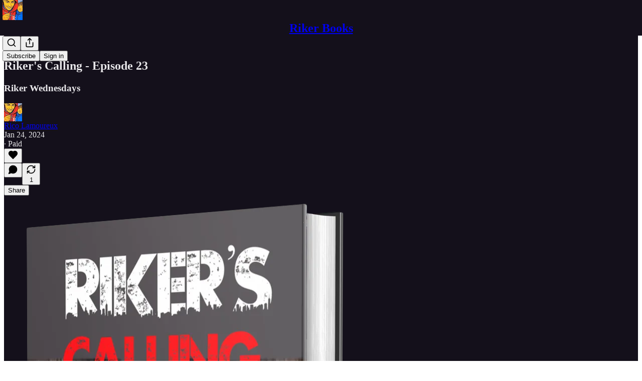

--- FILE ---
content_type: text/html; charset=utf-8
request_url: https://www.rikerbooks.com/p/rikers-calling-episode-23
body_size: 32432
content:
<!DOCTYPE html>
<html lang="en">
    <head>
        <meta charset="utf-8" />
        <meta name="norton-safeweb-site-verification" content="24usqpep0ejc5w6hod3dulxwciwp0djs6c6ufp96av3t4whuxovj72wfkdjxu82yacb7430qjm8adbd5ezlt4592dq4zrvadcn9j9n-0btgdzpiojfzno16-fnsnu7xd" />
        
        <link rel="preconnect" href="https://substackcdn.com" />
        

        
            <title data-rh="true">Riker&#x27;s Calling - Episode 23 - by Rico Lamoureux</title>
            
            <meta data-rh="true" name="theme-color" content="#14101b"/><meta data-rh="true" property="og:type" content="article"/><meta data-rh="true" property="og:title" content="Riker&#x27;s Calling - Episode 23"/><meta data-rh="true" name="twitter:title" content="Riker&#x27;s Calling - Episode 23"/><meta data-rh="true" name="description" content="Riker Wednesdays"/><meta data-rh="true" property="og:description" content="Riker Wednesdays"/><meta data-rh="true" name="twitter:description" content="Riker Wednesdays"/><meta data-rh="true" property="og:image" content="https://substackcdn.com/image/fetch/$s_!p6w_!,w_1200,h_675,c_fill,f_jpg,q_auto:good,fl_progressive:steep,g_auto/https%3A%2F%2Fsubstack-post-media.s3.amazonaws.com%2Fpublic%2Fimages%2Ff09ddd1c-74d0-438a-8c68-a9962869537b_642x1076.webp"/><meta data-rh="true" name="twitter:image" content="https://substackcdn.com/image/fetch/$s_!PxpW!,f_auto,q_auto:best,fl_progressive:steep/https%3A%2F%2Frikerbooks.substack.com%2Fapi%2Fv1%2Fpost_preview%2F141015378%2Ftwitter.jpg%3Fversion%3D4"/><meta data-rh="true" name="twitter:card" content="summary_large_image"/><meta data-rh="true" property="interactionStatistic" content="[{&quot;@type&quot;:&quot;InteractionCounter&quot;,&quot;interactionType&quot;:&quot;https://schema.org/LikeAction&quot;,&quot;userInteractionCount&quot;:0},{&quot;@type&quot;:&quot;InteractionCounter&quot;,&quot;interactionType&quot;:&quot;https://schema.org/CommentAction&quot;,&quot;userInteractionCount&quot;:0}]"/>
            
            
        

        

        <style>
          @layer legacy, tailwind, pencraftReset, pencraft;
        </style>

        
        <link rel="preload" as="style" href="https://substackcdn.com/bundle/theme/main.57ec6396ea4b5be03b65.css" />
        
        
        
        <link rel="preload" as="font" href="https://fonts.gstatic.com/s/spectral/v13/rnCr-xNNww_2s0amA9M5knjsS_ul.woff2" crossorigin />
        

        
            
                <link rel="stylesheet" type="text/css" href="https://substackcdn.com/bundle/static/css/7276.087307e6.css" />
            
                <link rel="stylesheet" type="text/css" href="https://substackcdn.com/bundle/static/css/70.ad2da59f.css" />
            
                <link rel="stylesheet" type="text/css" href="https://substackcdn.com/bundle/static/css/2862.c66cf9f6.css" />
            
                <link rel="stylesheet" type="text/css" href="https://substackcdn.com/bundle/static/css/8577.8d59a919.css" />
            
                <link rel="stylesheet" type="text/css" href="https://substackcdn.com/bundle/static/css/4428.8b243146.css" />
            
                <link rel="stylesheet" type="text/css" href="https://substackcdn.com/bundle/static/css/5611.589608fd.css" />
            
                <link rel="stylesheet" type="text/css" href="https://substackcdn.com/bundle/static/css/5234.05e42d3b.css" />
            
                <link rel="stylesheet" type="text/css" href="https://substackcdn.com/bundle/static/css/6998.007f4228.css" />
            
                <link rel="stylesheet" type="text/css" href="https://substackcdn.com/bundle/static/css/2102.d69f31f9.css" />
            
                <link rel="stylesheet" type="text/css" href="https://substackcdn.com/bundle/static/css/254.4bc0c92b.css" />
            
                <link rel="stylesheet" type="text/css" href="https://substackcdn.com/bundle/static/css/474.b8c2a441.css" />
            
                <link rel="stylesheet" type="text/css" href="https://substackcdn.com/bundle/static/css/main.aba729d8.css" />
            
                <link rel="stylesheet" type="text/css" href="https://substackcdn.com/bundle/static/css/6379.813be60f.css" />
            
                <link rel="stylesheet" type="text/css" href="https://substackcdn.com/bundle/static/css/474.b8c2a441.css" />
            
                <link rel="stylesheet" type="text/css" href="https://substackcdn.com/bundle/static/css/254.4bc0c92b.css" />
            
                <link rel="stylesheet" type="text/css" href="https://substackcdn.com/bundle/static/css/2102.d69f31f9.css" />
            
                <link rel="stylesheet" type="text/css" href="https://substackcdn.com/bundle/static/css/6998.007f4228.css" />
            
                <link rel="stylesheet" type="text/css" href="https://substackcdn.com/bundle/static/css/5234.05e42d3b.css" />
            
                <link rel="stylesheet" type="text/css" href="https://substackcdn.com/bundle/static/css/5611.589608fd.css" />
            
                <link rel="stylesheet" type="text/css" href="https://substackcdn.com/bundle/static/css/4428.8b243146.css" />
            
                <link rel="stylesheet" type="text/css" href="https://substackcdn.com/bundle/static/css/8577.8d59a919.css" />
            
                <link rel="stylesheet" type="text/css" href="https://substackcdn.com/bundle/static/css/2862.c66cf9f6.css" />
            
        

        
        
        
        
        <meta name="viewport" content="width=device-width, initial-scale=1, maximum-scale=1, user-scalable=0, viewport-fit=cover" />
        <meta name="author" content="Rico Lamoureux" />
        <meta property="og:url" content="https://www.rikerbooks.com/p/rikers-calling-episode-23" />
        
        
        <link rel="canonical" href="https://www.rikerbooks.com/p/rikers-calling-episode-23" />
        

        

        

        

        
            
                <link rel="shortcut icon" href="https://substackcdn.com/image/fetch/$s_!npcI!,f_auto,q_auto:good,fl_progressive:steep/https%3A%2F%2Fsubstack-post-media.s3.amazonaws.com%2Fpublic%2Fimages%2F071fb254-4314-47f1-aac8-75bb5e0bc6e9%2Ffavicon.ico">
            
        
            
                <link rel="icon" type="image/png" sizes="16x16" href="https://substackcdn.com/image/fetch/$s_!-Q9O!,f_auto,q_auto:good,fl_progressive:steep/https%3A%2F%2Fsubstack-post-media.s3.amazonaws.com%2Fpublic%2Fimages%2F071fb254-4314-47f1-aac8-75bb5e0bc6e9%2Ffavicon-16x16.png">
            
        
            
                <link rel="icon" type="image/png" sizes="32x32" href="https://substackcdn.com/image/fetch/$s_!rIOK!,f_auto,q_auto:good,fl_progressive:steep/https%3A%2F%2Fsubstack-post-media.s3.amazonaws.com%2Fpublic%2Fimages%2F071fb254-4314-47f1-aac8-75bb5e0bc6e9%2Ffavicon-32x32.png">
            
        
            
                <link rel="icon" type="image/png" sizes="48x48" href="https://substackcdn.com/image/fetch/$s_!iPgL!,f_auto,q_auto:good,fl_progressive:steep/https%3A%2F%2Fsubstack-post-media.s3.amazonaws.com%2Fpublic%2Fimages%2F071fb254-4314-47f1-aac8-75bb5e0bc6e9%2Ffavicon-48x48.png">
            
        
            
                <link rel="apple-touch-icon" sizes="57x57" href="https://substackcdn.com/image/fetch/$s_!-eiu!,f_auto,q_auto:good,fl_progressive:steep/https%3A%2F%2Fsubstack-post-media.s3.amazonaws.com%2Fpublic%2Fimages%2F071fb254-4314-47f1-aac8-75bb5e0bc6e9%2Fapple-touch-icon-57x57.png">
            
        
            
                <link rel="apple-touch-icon" sizes="60x60" href="https://substackcdn.com/image/fetch/$s_!qBA3!,f_auto,q_auto:good,fl_progressive:steep/https%3A%2F%2Fsubstack-post-media.s3.amazonaws.com%2Fpublic%2Fimages%2F071fb254-4314-47f1-aac8-75bb5e0bc6e9%2Fapple-touch-icon-60x60.png">
            
        
            
                <link rel="apple-touch-icon" sizes="72x72" href="https://substackcdn.com/image/fetch/$s_!2ATM!,f_auto,q_auto:good,fl_progressive:steep/https%3A%2F%2Fsubstack-post-media.s3.amazonaws.com%2Fpublic%2Fimages%2F071fb254-4314-47f1-aac8-75bb5e0bc6e9%2Fapple-touch-icon-72x72.png">
            
        
            
                <link rel="apple-touch-icon" sizes="76x76" href="https://substackcdn.com/image/fetch/$s_!1npK!,f_auto,q_auto:good,fl_progressive:steep/https%3A%2F%2Fsubstack-post-media.s3.amazonaws.com%2Fpublic%2Fimages%2F071fb254-4314-47f1-aac8-75bb5e0bc6e9%2Fapple-touch-icon-76x76.png">
            
        
            
                <link rel="apple-touch-icon" sizes="114x114" href="https://substackcdn.com/image/fetch/$s_!VJF_!,f_auto,q_auto:good,fl_progressive:steep/https%3A%2F%2Fsubstack-post-media.s3.amazonaws.com%2Fpublic%2Fimages%2F071fb254-4314-47f1-aac8-75bb5e0bc6e9%2Fapple-touch-icon-114x114.png">
            
        
            
                <link rel="apple-touch-icon" sizes="120x120" href="https://substackcdn.com/image/fetch/$s_!4nPS!,f_auto,q_auto:good,fl_progressive:steep/https%3A%2F%2Fsubstack-post-media.s3.amazonaws.com%2Fpublic%2Fimages%2F071fb254-4314-47f1-aac8-75bb5e0bc6e9%2Fapple-touch-icon-120x120.png">
            
        
            
                <link rel="apple-touch-icon" sizes="144x144" href="https://substackcdn.com/image/fetch/$s_!FqFL!,f_auto,q_auto:good,fl_progressive:steep/https%3A%2F%2Fsubstack-post-media.s3.amazonaws.com%2Fpublic%2Fimages%2F071fb254-4314-47f1-aac8-75bb5e0bc6e9%2Fapple-touch-icon-144x144.png">
            
        
            
                <link rel="apple-touch-icon" sizes="152x152" href="https://substackcdn.com/image/fetch/$s_!ogYC!,f_auto,q_auto:good,fl_progressive:steep/https%3A%2F%2Fsubstack-post-media.s3.amazonaws.com%2Fpublic%2Fimages%2F071fb254-4314-47f1-aac8-75bb5e0bc6e9%2Fapple-touch-icon-152x152.png">
            
        
            
                <link rel="apple-touch-icon" sizes="167x167" href="https://substackcdn.com/image/fetch/$s_!xxbP!,f_auto,q_auto:good,fl_progressive:steep/https%3A%2F%2Fsubstack-post-media.s3.amazonaws.com%2Fpublic%2Fimages%2F071fb254-4314-47f1-aac8-75bb5e0bc6e9%2Fapple-touch-icon-167x167.png">
            
        
            
                <link rel="apple-touch-icon" sizes="180x180" href="https://substackcdn.com/image/fetch/$s_!behY!,f_auto,q_auto:good,fl_progressive:steep/https%3A%2F%2Fsubstack-post-media.s3.amazonaws.com%2Fpublic%2Fimages%2F071fb254-4314-47f1-aac8-75bb5e0bc6e9%2Fapple-touch-icon-180x180.png">
            
        
            
                <link rel="apple-touch-icon" sizes="1024x1024" href="https://substackcdn.com/image/fetch/$s_!wZ4N!,f_auto,q_auto:good,fl_progressive:steep/https%3A%2F%2Fsubstack-post-media.s3.amazonaws.com%2Fpublic%2Fimages%2F071fb254-4314-47f1-aac8-75bb5e0bc6e9%2Fapple-touch-icon-1024x1024.png">
            
        
            
        
            
        
            
        

        

        
            <link rel="alternate" type="application/rss+xml" href="/feed?sectionId=95849" title="Riker Books"/>
        

        
        
          <style>
            @font-face{font-family:'Spectral';font-style:italic;font-weight:400;font-display:fallback;src:url(https://fonts.gstatic.com/s/spectral/v13/rnCt-xNNww_2s0amA9M8on7mTNmnUHowCw.woff2) format('woff2');unicode-range:U+0301,U+0400-045F,U+0490-0491,U+04B0-04B1,U+2116}@font-face{font-family:'Spectral';font-style:italic;font-weight:400;font-display:fallback;src:url(https://fonts.gstatic.com/s/spectral/v13/rnCt-xNNww_2s0amA9M8onXmTNmnUHowCw.woff2) format('woff2');unicode-range:U+0102-0103,U+0110-0111,U+0128-0129,U+0168-0169,U+01A0-01A1,U+01AF-01B0,U+0300-0301,U+0303-0304,U+0308-0309,U+0323,U+0329,U+1EA0-1EF9,U+20AB}@font-face{font-family:'Spectral';font-style:italic;font-weight:400;font-display:fallback;src:url(https://fonts.gstatic.com/s/spectral/v13/rnCt-xNNww_2s0amA9M8onTmTNmnUHowCw.woff2) format('woff2');unicode-range:U+0100-02AF,U+0304,U+0308,U+0329,U+1E00-1E9F,U+1EF2-1EFF,U+2020,U+20A0-20AB,U+20AD-20CF,U+2113,U+2C60-2C7F,U+A720-A7FF}@font-face{font-family:'Spectral';font-style:italic;font-weight:400;font-display:fallback;src:url(https://fonts.gstatic.com/s/spectral/v13/rnCt-xNNww_2s0amA9M8onrmTNmnUHo.woff2) format('woff2');unicode-range:U+0000-00FF,U+0131,U+0152-0153,U+02BB-02BC,U+02C6,U+02DA,U+02DC,U+0304,U+0308,U+0329,U+2000-206F,U+2074,U+20AC,U+2122,U+2191,U+2193,U+2212,U+2215,U+FEFF,U+FFFD}@font-face{font-family:'Spectral';font-style:normal;font-weight:400;font-display:fallback;src:url(https://fonts.gstatic.com/s/spectral/v13/rnCr-xNNww_2s0amA9M9knjsS_ulYHs.woff2) format('woff2');unicode-range:U+0301,U+0400-045F,U+0490-0491,U+04B0-04B1,U+2116}@font-face{font-family:'Spectral';font-style:normal;font-weight:400;font-display:fallback;src:url(https://fonts.gstatic.com/s/spectral/v13/rnCr-xNNww_2s0amA9M2knjsS_ulYHs.woff2) format('woff2');unicode-range:U+0102-0103,U+0110-0111,U+0128-0129,U+0168-0169,U+01A0-01A1,U+01AF-01B0,U+0300-0301,U+0303-0304,U+0308-0309,U+0323,U+0329,U+1EA0-1EF9,U+20AB}@font-face{font-family:'Spectral';font-style:normal;font-weight:400;font-display:fallback;src:url(https://fonts.gstatic.com/s/spectral/v13/rnCr-xNNww_2s0amA9M3knjsS_ulYHs.woff2) format('woff2');unicode-range:U+0100-02AF,U+0304,U+0308,U+0329,U+1E00-1E9F,U+1EF2-1EFF,U+2020,U+20A0-20AB,U+20AD-20CF,U+2113,U+2C60-2C7F,U+A720-A7FF}@font-face{font-family:'Spectral';font-style:normal;font-weight:400;font-display:fallback;src:url(https://fonts.gstatic.com/s/spectral/v13/rnCr-xNNww_2s0amA9M5knjsS_ul.woff2) format('woff2');unicode-range:U+0000-00FF,U+0131,U+0152-0153,U+02BB-02BC,U+02C6,U+02DA,U+02DC,U+0304,U+0308,U+0329,U+2000-206F,U+2074,U+20AC,U+2122,U+2191,U+2193,U+2212,U+2215,U+FEFF,U+FFFD}@font-face{font-family:'Spectral';font-style:normal;font-weight:600;font-display:fallback;src:url(https://fonts.gstatic.com/s/spectral/v13/rnCs-xNNww_2s0amA9vmtm3FafaPWnIIMrY.woff2) format('woff2');unicode-range:U+0301,U+0400-045F,U+0490-0491,U+04B0-04B1,U+2116}@font-face{font-family:'Spectral';font-style:normal;font-weight:600;font-display:fallback;src:url(https://fonts.gstatic.com/s/spectral/v13/rnCs-xNNww_2s0amA9vmtm3OafaPWnIIMrY.woff2) format('woff2');unicode-range:U+0102-0103,U+0110-0111,U+0128-0129,U+0168-0169,U+01A0-01A1,U+01AF-01B0,U+0300-0301,U+0303-0304,U+0308-0309,U+0323,U+0329,U+1EA0-1EF9,U+20AB}@font-face{font-family:'Spectral';font-style:normal;font-weight:600;font-display:fallback;src:url(https://fonts.gstatic.com/s/spectral/v13/rnCs-xNNww_2s0amA9vmtm3PafaPWnIIMrY.woff2) format('woff2');unicode-range:U+0100-02AF,U+0304,U+0308,U+0329,U+1E00-1E9F,U+1EF2-1EFF,U+2020,U+20A0-20AB,U+20AD-20CF,U+2113,U+2C60-2C7F,U+A720-A7FF}@font-face{font-family:'Spectral';font-style:normal;font-weight:600;font-display:fallback;src:url(https://fonts.gstatic.com/s/spectral/v13/rnCs-xNNww_2s0amA9vmtm3BafaPWnII.woff2) format('woff2');unicode-range:U+0000-00FF,U+0131,U+0152-0153,U+02BB-02BC,U+02C6,U+02DA,U+02DC,U+0304,U+0308,U+0329,U+2000-206F,U+2074,U+20AC,U+2122,U+2191,U+2193,U+2212,U+2215,U+FEFF,U+FFFD}
            
          </style>
        
        

        <style>:root{--color_theme_bg_pop:#000000;--background_pop:#000000;--color_theme_bg_web:#14101b;--cover_bg_color:#14101b;--cover_bg_color_secondary:#221e29;--background_pop_darken:#000000;--print_on_pop:#ffffff;--color_theme_bg_pop_darken:#000000;--color_theme_print_on_pop:#ffffff;--color_theme_bg_pop_20:rgba(0, 0, 0, 0.2);--color_theme_bg_pop_30:rgba(0, 0, 0, 0.3);--print_pop:#000000;--color_theme_accent:#000000;--cover_print_primary:#ffffff;--cover_print_secondary:#d9d9d9;--cover_print_tertiary:#d9d9d9;--cover_border_color:#ffffff;--home_hero:newspaper;--home_posts:list;--web_bg_color:#14101b;--background_contrast_1:#221e29;--background_contrast_2:#34303a;--background_contrast_3:#56535b;--background_contrast_4:#78767c;--background_contrast_5:#b5b4b7;--color_theme_bg_contrast_1:#221e29;--color_theme_bg_contrast_2:#34303a;--color_theme_bg_contrast_3:#56535b;--color_theme_bg_contrast_4:#78767c;--color_theme_bg_contrast_5:#b5b4b7;--color_theme_bg_elevated:#221e29;--color_theme_bg_elevated_secondary:#34303a;--color_theme_bg_elevated_tertiary:#56535b;--color_theme_detail:#2b2832;--background_contrast_pop:rgba(0, 0, 0, 0.4);--color_theme_bg_contrast_pop:rgba(0, 0, 0, 0.4);--theme_bg_is_dark:1;--print_on_web_bg_color:hsl(261.8181818181818, 6.395348837209318%, 90.84313725490196%);--print_secondary_on_web_bg_color:#a19fa4;--background_pop_rgb:0, 0, 0;--color_theme_bg_pop_rgb:0, 0, 0;--color_theme_accent_rgb:0, 0, 0;}</style>

        
            <link rel="stylesheet" href="https://substackcdn.com/bundle/theme/main.57ec6396ea4b5be03b65.css" />
        

        <style></style>

        

        

        

        
    </head>

    <body class="">
        

        

        

        

        

        

        <div id="entry">
            <div id="main" class="main typography use-theme-bg"><div class="pencraft pc-display-contents pc-reset pubTheme-yiXxQA"><div data-testid="navbar" class="main-menu"><div class="mainMenuContent-DME8DR"><div style="position:relative;height:71px;" class="pencraft pc-display-flex pc-gap-12 pc-paddingLeft-20 pc-paddingRight-20 pc-justifyContent-space-between pc-alignItems-center pc-reset border-bottom-detail-k1F6C4 topBar-pIF0J1"><div style="flex-basis:0px;flex-grow:1;" class="logoContainer-p12gJb"><a href="/" native class="pencraft pc-display-contents pc-reset"><div draggable="false" class="pencraft pc-display-flex pc-position-relative pc-reset"><div style="width:40px;height:40px;" class="pencraft pc-display-flex pc-reset bg-white-ZBV5av pc-borderRadius-sm overflow-hidden-WdpwT6 sizing-border-box-DggLA4"><picture><source type="image/webp" srcset="https://substackcdn.com/image/fetch/$s_!0ww3!,w_80,h_80,c_fill,f_webp,q_auto:good,fl_progressive:steep,g_auto/https%3A%2F%2Fsubstack-post-media.s3.amazonaws.com%2Fpublic%2Fimages%2F063884ea-0f81-40b3-a9a6-6f9b939a2663_1080x1080.png"/><img src="https://substackcdn.com/image/fetch/$s_!0ww3!,w_80,h_80,c_fill,f_auto,q_auto:good,fl_progressive:steep,g_auto/https%3A%2F%2Fsubstack-post-media.s3.amazonaws.com%2Fpublic%2Fimages%2F063884ea-0f81-40b3-a9a6-6f9b939a2663_1080x1080.png" sizes="100vw" alt="Riker Books" width="80" height="80" style="width:40px;height:40px;" draggable="false" class="img-OACg1c object-fit-cover-u4ReeV pencraft pc-reset"/></picture></div></div></a></div><div style="flex-grow:0;" class="titleContainer-DJYq5v"><h1 class="pencraft pc-reset font-pub-headings-FE5byy reset-IxiVJZ title-oOnUGd"><a href="/" class="pencraft pc-display-contents pc-reset">Riker Books</a></h1></div><div style="flex-basis:0px;flex-grow:1;" class="pencraft pc-display-flex pc-justifyContent-flex-end pc-alignItems-center pc-reset"><div class="buttonsContainer-SJBuep"><div class="pencraft pc-display-flex pc-gap-8 pc-justifyContent-flex-end pc-alignItems-center pc-reset navbar-buttons"><div class="pencraft pc-display-flex pc-gap-4 pc-reset"><span data-state="closed"><button tabindex="0" type="button" aria-label="Search" class="pencraft pc-reset pencraft iconButton-mq_Et5 iconButtonBase-dJGHgN buttonBase-GK1x3M buttonStyle-r7yGCK size_md-gCDS3o priority_tertiary-rlke8z"><svg xmlns="http://www.w3.org/2000/svg" width="20" height="20" viewBox="0 0 24 24" fill="none" stroke="currentColor" stroke-width="2" stroke-linecap="round" stroke-linejoin="round" class="lucide lucide-search"><circle cx="11" cy="11" r="8"></circle><path d="m21 21-4.3-4.3"></path></svg></button></span><button tabindex="0" type="button" aria-label="Share Publication" id="headlessui-menu-button-P0-5" aria-haspopup="menu" aria-expanded="false" data-headlessui-state class="pencraft pc-reset pencraft iconButton-mq_Et5 iconButtonBase-dJGHgN buttonBase-GK1x3M buttonStyle-r7yGCK size_md-gCDS3o priority_tertiary-rlke8z"><svg xmlns="http://www.w3.org/2000/svg" width="20" height="20" viewBox="0 0 24 24" fill="none" stroke="currentColor" stroke-width="2" stroke-linecap="round" stroke-linejoin="round" class="lucide lucide-share"><path d="M4 12v8a2 2 0 0 0 2 2h12a2 2 0 0 0 2-2v-8"></path><polyline points="16 6 12 2 8 6"></polyline><line x1="12" x2="12" y1="2" y2="15"></line></svg></button></div><button tabindex="0" type="button" data-testid="noncontributor-cta-button" class="pencraft pc-reset pencraft buttonBase-GK1x3M buttonText-X0uSmG buttonStyle-r7yGCK priority_primary-RfbeYt size_md-gCDS3o">Subscribe</button><button tabindex="0" type="button" native data-href="https://substack.com/sign-in?redirect=%2Fp%2Frikers-calling-episode-23&amp;for_pub=rikerbooks" class="pencraft pc-reset pencraft buttonBase-GK1x3M buttonText-X0uSmG buttonStyle-r7yGCK priority_tertiary-rlke8z size_md-gCDS3o">Sign in</button></div></div></div></div></div><div style="height:72px;"></div></div></div><div><script type="application/ld+json">{"@context":"https://schema.org","@type":"NewsArticle","url":"https://www.rikerbooks.com/p/rikers-calling-episode-23","mainEntityOfPage":"https://www.rikerbooks.com/p/rikers-calling-episode-23","headline":"Riker's Calling - Episode 23","description":"Riker Wednesdays","image":[{"@type":"ImageObject","url":"https://substackcdn.com/image/fetch/$s_!p6w_!,f_auto,q_auto:good,fl_progressive:steep/https%3A%2F%2Fsubstack-post-media.s3.amazonaws.com%2Fpublic%2Fimages%2Ff09ddd1c-74d0-438a-8c68-a9962869537b_642x1076.webp"}],"datePublished":"2024-01-24T23:31:42+00:00","dateModified":"2024-01-24T23:31:42+00:00","isAccessibleForFree":false,"author":[{"@type":"Person","name":"Rico Lamoureux","url":"https://substack.com/@rikerbooks","description":"Crime Thriller author. Sharing my whole backlist of literary works covering a variety of genres while also sharing new works as a crime thriller author. ","identifier":"user:162029472","image":{"@type":"ImageObject","contentUrl":"https://substackcdn.com/image/fetch/$s_!jZL7!,f_auto,q_auto:good,fl_progressive:steep/https%3A%2F%2Fsubstack-post-media.s3.amazonaws.com%2Fpublic%2Fimages%2F73f004f7-fd9e-4dfb-9caf-67ca18d8ae80_1080x1080.jpeg","thumbnailUrl":"https://substackcdn.com/image/fetch/$s_!jZL7!,w_128,h_128,c_limit,f_auto,q_auto:good,fl_progressive:steep/https%3A%2F%2Fsubstack-post-media.s3.amazonaws.com%2Fpublic%2Fimages%2F73f004f7-fd9e-4dfb-9caf-67ca18d8ae80_1080x1080.jpeg"}}],"publisher":{"@type":"Organization","name":"Riker Books","url":"https://www.rikerbooks.com","description":"Welcome to the official home of the Riker crime thriller book series. In addition to all things Riker my entire backlist of literary works consisting of multiple genres will be posted here. \n","interactionStatistic":{"@type":"InteractionCounter","name":"Subscribers","interactionType":"https://schema.org/SubscribeAction","userInteractionCount":100},"identifier":"pub:1866137","logo":{"@type":"ImageObject","url":"https://substackcdn.com/image/fetch/$s_!0ww3!,f_auto,q_auto:good,fl_progressive:steep/https%3A%2F%2Fsubstack-post-media.s3.amazonaws.com%2Fpublic%2Fimages%2F063884ea-0f81-40b3-a9a6-6f9b939a2663_1080x1080.png","contentUrl":"https://substackcdn.com/image/fetch/$s_!0ww3!,f_auto,q_auto:good,fl_progressive:steep/https%3A%2F%2Fsubstack-post-media.s3.amazonaws.com%2Fpublic%2Fimages%2F063884ea-0f81-40b3-a9a6-6f9b939a2663_1080x1080.png","thumbnailUrl":"https://substackcdn.com/image/fetch/$s_!0ww3!,w_128,h_128,c_limit,f_auto,q_auto:good,fl_progressive:steep/https%3A%2F%2Fsubstack-post-media.s3.amazonaws.com%2Fpublic%2Fimages%2F063884ea-0f81-40b3-a9a6-6f9b939a2663_1080x1080.png"},"image":{"@type":"ImageObject","url":"https://substackcdn.com/image/fetch/$s_!0ww3!,f_auto,q_auto:good,fl_progressive:steep/https%3A%2F%2Fsubstack-post-media.s3.amazonaws.com%2Fpublic%2Fimages%2F063884ea-0f81-40b3-a9a6-6f9b939a2663_1080x1080.png","contentUrl":"https://substackcdn.com/image/fetch/$s_!0ww3!,f_auto,q_auto:good,fl_progressive:steep/https%3A%2F%2Fsubstack-post-media.s3.amazonaws.com%2Fpublic%2Fimages%2F063884ea-0f81-40b3-a9a6-6f9b939a2663_1080x1080.png","thumbnailUrl":"https://substackcdn.com/image/fetch/$s_!0ww3!,w_128,h_128,c_limit,f_auto,q_auto:good,fl_progressive:steep/https%3A%2F%2Fsubstack-post-media.s3.amazonaws.com%2Fpublic%2Fimages%2F063884ea-0f81-40b3-a9a6-6f9b939a2663_1080x1080.png"}}}</script><div aria-label="Post" role="main" class="single-post-container"><div class="container"><div class="single-post"><div class="pencraft pc-display-contents pc-reset pubTheme-yiXxQA"><article class="typography newsletter-post post"><div role="region" aria-label="Post header" class="post-header"><div class="pencraft pc-display-flex pc-reset post-label"><a href="https://www.rikerbooks.com/s/riker/?utm_source=substack&amp;utm_medium=menu" class="pencraft pc-reset color-secondary-ls1g8s line-height-20-t4M0El font-meta-MWBumP size-14-MLPa7j weight-medium-fw81nC transform-uppercase-yKDgcq reset-IxiVJZ meta-EgzBVA">Riker</a></div><h1 dir="auto" class="post-title published title-X77sOw">Riker's Calling - Episode 23</h1><h3 dir="auto" class="subtitle subtitle-HEEcLo">Riker Wednesdays</h3><div aria-label="Post UFI" role="region" class="pencraft pc-display-flex pc-flexDirection-column pc-paddingBottom-16 pc-reset"><div class="pencraft pc-display-flex pc-flexDirection-column pc-paddingTop-16 pc-paddingBottom-16 pc-reset"><div class="pencraft pc-display-flex pc-gap-12 pc-alignItems-center pc-reset byline-wrapper"><div class="pencraft pc-display-flex pc-reset"><div class="pencraft pc-display-flex pc-flexDirection-row pc-gap-8 pc-alignItems-center pc-justifyContent-flex-start pc-reset"><div style="--scale:36px;--offset:9px;--border-width:4.5px;" class="pencraft pc-display-flex pc-flexDirection-row pc-alignItems-center pc-justifyContent-flex-start pc-reset ltr-qDBmby"><a href="https://substack.com/@rikerbooks" aria-label="View Rico Lamoureux's profile" class="pencraft pc-display-contents pc-reset"><div style="--scale:36px;" tabindex="0" class="pencraft pc-display-flex pc-width-36 pc-height-36 pc-justifyContent-center pc-alignItems-center pc-position-relative pc-reset bg-secondary-UUD3_J flex-auto-j3S2WA animate-XFJxE4 outline-detail-vcQLyr pc-borderRadius-full overflow-hidden-WdpwT6 sizing-border-box-DggLA4 pressable-sm-YIJFKJ showFocus-sk_vEm container-TAtrWj interactive-UkK0V6 avatar-u8q6xB last-JfNEJ_"><div style="--scale:36px;" title="Rico Lamoureux" class="pencraft pc-display-flex pc-width-36 pc-height-36 pc-justifyContent-center pc-alignItems-center pc-position-relative pc-reset bg-secondary-UUD3_J flex-auto-j3S2WA outline-detail-vcQLyr pc-borderRadius-full overflow-hidden-WdpwT6 sizing-border-box-DggLA4 container-TAtrWj"><picture><source type="image/webp" srcset="https://substackcdn.com/image/fetch/$s_!jZL7!,w_36,h_36,c_fill,f_webp,q_auto:good,fl_progressive:steep/https%3A%2F%2Fsubstack-post-media.s3.amazonaws.com%2Fpublic%2Fimages%2F73f004f7-fd9e-4dfb-9caf-67ca18d8ae80_1080x1080.jpeg 36w, https://substackcdn.com/image/fetch/$s_!jZL7!,w_72,h_72,c_fill,f_webp,q_auto:good,fl_progressive:steep/https%3A%2F%2Fsubstack-post-media.s3.amazonaws.com%2Fpublic%2Fimages%2F73f004f7-fd9e-4dfb-9caf-67ca18d8ae80_1080x1080.jpeg 72w, https://substackcdn.com/image/fetch/$s_!jZL7!,w_108,h_108,c_fill,f_webp,q_auto:good,fl_progressive:steep/https%3A%2F%2Fsubstack-post-media.s3.amazonaws.com%2Fpublic%2Fimages%2F73f004f7-fd9e-4dfb-9caf-67ca18d8ae80_1080x1080.jpeg 108w" sizes="36px"/><img src="https://substackcdn.com/image/fetch/$s_!jZL7!,w_36,h_36,c_fill,f_auto,q_auto:good,fl_progressive:steep/https%3A%2F%2Fsubstack-post-media.s3.amazonaws.com%2Fpublic%2Fimages%2F73f004f7-fd9e-4dfb-9caf-67ca18d8ae80_1080x1080.jpeg" sizes="36px" alt="Rico Lamoureux's avatar" srcset="https://substackcdn.com/image/fetch/$s_!jZL7!,w_36,h_36,c_fill,f_auto,q_auto:good,fl_progressive:steep/https%3A%2F%2Fsubstack-post-media.s3.amazonaws.com%2Fpublic%2Fimages%2F73f004f7-fd9e-4dfb-9caf-67ca18d8ae80_1080x1080.jpeg 36w, https://substackcdn.com/image/fetch/$s_!jZL7!,w_72,h_72,c_fill,f_auto,q_auto:good,fl_progressive:steep/https%3A%2F%2Fsubstack-post-media.s3.amazonaws.com%2Fpublic%2Fimages%2F73f004f7-fd9e-4dfb-9caf-67ca18d8ae80_1080x1080.jpeg 72w, https://substackcdn.com/image/fetch/$s_!jZL7!,w_108,h_108,c_fill,f_auto,q_auto:good,fl_progressive:steep/https%3A%2F%2Fsubstack-post-media.s3.amazonaws.com%2Fpublic%2Fimages%2F73f004f7-fd9e-4dfb-9caf-67ca18d8ae80_1080x1080.jpeg 108w" width="36" height="36" draggable="false" class="img-OACg1c object-fit-cover-u4ReeV pencraft pc-reset"/></picture></div></div></a></div></div></div><div class="pencraft pc-display-flex pc-flexDirection-column pc-reset"><div class="pencraft pc-reset color-pub-primary-text-NyXPlw line-height-20-t4M0El font-meta-MWBumP size-11-NuY2Zx weight-medium-fw81nC transform-uppercase-yKDgcq reset-IxiVJZ meta-EgzBVA"><span data-state="closed"><a href="https://substack.com/@rikerbooks" class="pencraft pc-reset decoration-hover-underline-ClDVRM reset-IxiVJZ">Rico Lamoureux</a></span></div><div class="pencraft pc-display-flex pc-gap-4 pc-reset"><div class="pencraft pc-reset color-pub-secondary-text-hGQ02T line-height-20-t4M0El font-meta-MWBumP size-11-NuY2Zx weight-medium-fw81nC transform-uppercase-yKDgcq reset-IxiVJZ meta-EgzBVA">Jan 24, 2024</div><div class="pencraft pc-reset color-pub-secondary-text-hGQ02T line-height-20-t4M0El font-meta-MWBumP size-11-NuY2Zx weight-medium-fw81nC transform-uppercase-yKDgcq reset-IxiVJZ meta-EgzBVA">∙ Paid</div></div></div></div></div><div class="pencraft pc-display-flex pc-gap-16 pc-paddingTop-16 pc-paddingBottom-16 pc-justifyContent-space-between pc-alignItems-center pc-reset flex-grow-rzmknG border-top-detail-themed-k9TZAY border-bottom-detail-themed-Ua9186 post-ufi"><div class="pencraft pc-display-flex pc-gap-8 pc-reset"><div class="like-button-container post-ufi-button style-button"><button tabindex="0" type="button" aria-label="Like" aria-pressed="false" class="pencraft pc-reset pencraft post-ufi-button style-button no-label with-border"><svg role="img" style="height:20px;width:20px;" width="20" height="20" viewBox="0 0 24 24" fill="#000000" stroke-width="2" stroke="#000" xmlns="http://www.w3.org/2000/svg" class="icon"><g><title></title><svg xmlns="http://www.w3.org/2000/svg" width="24" height="24" viewBox="0 0 24 24" stroke-width="2" stroke-linecap="round" stroke-linejoin="round" class="lucide lucide-heart"><path d="M19 14c1.49-1.46 3-3.21 3-5.5A5.5 5.5 0 0 0 16.5 3c-1.76 0-3 .5-4.5 2-1.5-1.5-2.74-2-4.5-2A5.5 5.5 0 0 0 2 8.5c0 2.3 1.5 4.05 3 5.5l7 7Z"></path></svg></g></svg></button></div><button tabindex="0" type="button" aria-label="View comments (0)" data-href="https://www.rikerbooks.com/p/rikers-calling-episode-23/comments" class="pencraft pc-reset pencraft post-ufi-button style-button post-ufi-comment-button no-label with-border"><svg role="img" style="height:20px;width:20px;" width="20" height="20" viewBox="0 0 24 24" fill="#000000" stroke-width="2" stroke="#000" xmlns="http://www.w3.org/2000/svg" class="icon"><g><title></title><svg xmlns="http://www.w3.org/2000/svg" width="24" height="24" viewBox="0 0 24 24" stroke-width="2" stroke-linecap="round" stroke-linejoin="round" class="lucide lucide-message-circle"><path d="M7.9 20A9 9 0 1 0 4 16.1L2 22Z"></path></svg></g></svg></button><button tabindex="0" type="button" class="pencraft pc-reset pencraft post-ufi-button style-button has-label with-border"><svg role="img" style="height:20px;width:20px;" width="20" height="20" viewBox="0 0 24 24" fill="none" stroke-width="2" stroke="#000" xmlns="http://www.w3.org/2000/svg" class="icon"><g><title></title><path d="M21 3V8M21 8H16M21 8L18 5.29962C16.7056 4.14183 15.1038 3.38328 13.3879 3.11547C11.6719 2.84766 9.9152 3.08203 8.32951 3.79031C6.74382 4.49858 5.39691 5.65051 4.45125 7.10715C3.5056 8.5638 3.00158 10.2629 3 11.9996M3 21V16M3 16H8M3 16L6 18.7C7.29445 19.8578 8.89623 20.6163 10.6121 20.8841C12.3281 21.152 14.0848 20.9176 15.6705 20.2093C17.2562 19.501 18.6031 18.3491 19.5487 16.8925C20.4944 15.4358 20.9984 13.7367 21 12" stroke-linecap="round" stroke-linejoin="round"></path></g></svg><div class="label">1</div></button></div><div class="pencraft pc-display-flex pc-gap-8 pc-reset"><button tabindex="0" type="button" class="pencraft pc-reset pencraft post-ufi-button style-button has-label with-border"><div class="label">Share</div></button></div></div></div></div><div><div class="available-content"><div dir="auto" class="body markup"><div class="captioned-image-container"><figure><a target="_blank" href="https://substackcdn.com/image/fetch/$s_!p6w_!,f_auto,q_auto:good,fl_progressive:steep/https%3A%2F%2Fsubstack-post-media.s3.amazonaws.com%2Fpublic%2Fimages%2Ff09ddd1c-74d0-438a-8c68-a9962869537b_642x1076.webp" data-component-name="Image2ToDOM" rel class="image-link image2 is-viewable-img can-restack"><div class="image2-inset can-restack"><picture><source type="image/webp" srcset="https://substackcdn.com/image/fetch/$s_!p6w_!,w_424,c_limit,f_webp,q_auto:good,fl_progressive:steep/https%3A%2F%2Fsubstack-post-media.s3.amazonaws.com%2Fpublic%2Fimages%2Ff09ddd1c-74d0-438a-8c68-a9962869537b_642x1076.webp 424w, https://substackcdn.com/image/fetch/$s_!p6w_!,w_848,c_limit,f_webp,q_auto:good,fl_progressive:steep/https%3A%2F%2Fsubstack-post-media.s3.amazonaws.com%2Fpublic%2Fimages%2Ff09ddd1c-74d0-438a-8c68-a9962869537b_642x1076.webp 848w, https://substackcdn.com/image/fetch/$s_!p6w_!,w_1272,c_limit,f_webp,q_auto:good,fl_progressive:steep/https%3A%2F%2Fsubstack-post-media.s3.amazonaws.com%2Fpublic%2Fimages%2Ff09ddd1c-74d0-438a-8c68-a9962869537b_642x1076.webp 1272w, https://substackcdn.com/image/fetch/$s_!p6w_!,w_1456,c_limit,f_webp,q_auto:good,fl_progressive:steep/https%3A%2F%2Fsubstack-post-media.s3.amazonaws.com%2Fpublic%2Fimages%2Ff09ddd1c-74d0-438a-8c68-a9962869537b_642x1076.webp 1456w" sizes="100vw"/><img src="https://substackcdn.com/image/fetch/$s_!p6w_!,w_1456,c_limit,f_auto,q_auto:good,fl_progressive:steep/https%3A%2F%2Fsubstack-post-media.s3.amazonaws.com%2Fpublic%2Fimages%2Ff09ddd1c-74d0-438a-8c68-a9962869537b_642x1076.webp" width="642" height="1076" data-attrs="{&quot;src&quot;:&quot;https://substack-post-media.s3.amazonaws.com/public/images/f09ddd1c-74d0-438a-8c68-a9962869537b_642x1076.webp&quot;,&quot;srcNoWatermark&quot;:null,&quot;fullscreen&quot;:null,&quot;imageSize&quot;:null,&quot;height&quot;:1076,&quot;width&quot;:642,&quot;resizeWidth&quot;:null,&quot;bytes&quot;:295120,&quot;alt&quot;:null,&quot;title&quot;:null,&quot;type&quot;:&quot;image/webp&quot;,&quot;href&quot;:null,&quot;belowTheFold&quot;:false,&quot;topImage&quot;:true,&quot;internalRedirect&quot;:null,&quot;isProcessing&quot;:false,&quot;align&quot;:null,&quot;offset&quot;:false}" alt srcset="https://substackcdn.com/image/fetch/$s_!p6w_!,w_424,c_limit,f_auto,q_auto:good,fl_progressive:steep/https%3A%2F%2Fsubstack-post-media.s3.amazonaws.com%2Fpublic%2Fimages%2Ff09ddd1c-74d0-438a-8c68-a9962869537b_642x1076.webp 424w, https://substackcdn.com/image/fetch/$s_!p6w_!,w_848,c_limit,f_auto,q_auto:good,fl_progressive:steep/https%3A%2F%2Fsubstack-post-media.s3.amazonaws.com%2Fpublic%2Fimages%2Ff09ddd1c-74d0-438a-8c68-a9962869537b_642x1076.webp 848w, https://substackcdn.com/image/fetch/$s_!p6w_!,w_1272,c_limit,f_auto,q_auto:good,fl_progressive:steep/https%3A%2F%2Fsubstack-post-media.s3.amazonaws.com%2Fpublic%2Fimages%2Ff09ddd1c-74d0-438a-8c68-a9962869537b_642x1076.webp 1272w, https://substackcdn.com/image/fetch/$s_!p6w_!,w_1456,c_limit,f_auto,q_auto:good,fl_progressive:steep/https%3A%2F%2Fsubstack-post-media.s3.amazonaws.com%2Fpublic%2Fimages%2Ff09ddd1c-74d0-438a-8c68-a9962869537b_642x1076.webp 1456w" sizes="100vw" fetchpriority="high" class="sizing-normal"/></picture><div class="image-link-expand"><div class="pencraft pc-display-flex pc-gap-8 pc-reset"><button tabindex="0" type="button" class="pencraft pc-reset pencraft icon-container restack-image"><svg role="img" style="height:20px;width:20px" width="20" height="20" viewBox="0 0 20 20" fill="none" stroke-width="1.5" stroke="var(--color-fg-primary)" stroke-linecap="round" stroke-linejoin="round" xmlns="http://www.w3.org/2000/svg"><g><title></title><path d="M2.53001 7.81595C3.49179 4.73911 6.43281 2.5 9.91173 2.5C13.1684 2.5 15.9537 4.46214 17.0852 7.23684L17.6179 8.67647M17.6179 8.67647L18.5002 4.26471M17.6179 8.67647L13.6473 6.91176M17.4995 12.1841C16.5378 15.2609 13.5967 17.5 10.1178 17.5C6.86118 17.5 4.07589 15.5379 2.94432 12.7632L2.41165 11.3235M2.41165 11.3235L1.5293 15.7353M2.41165 11.3235L6.38224 13.0882"></path></g></svg></button><button tabindex="0" type="button" class="pencraft pc-reset pencraft icon-container view-image"><svg xmlns="http://www.w3.org/2000/svg" width="20" height="20" viewBox="0 0 24 24" fill="none" stroke="currentColor" stroke-width="2" stroke-linecap="round" stroke-linejoin="round" class="lucide lucide-maximize2 lucide-maximize-2"><polyline points="15 3 21 3 21 9"></polyline><polyline points="9 21 3 21 3 15"></polyline><line x1="21" x2="14" y1="3" y2="10"></line><line x1="3" x2="10" y1="21" y2="14"></line></svg></button></div></div></div></a></figure></div><h3 class="header-anchor-post"><span>~</span><em>Last week’s last sentence~</em><div class="pencraft pc-display-flex pc-alignItems-center pc-position-absolute pc-reset header-anchor-parent"><div class="pencraft pc-display-contents pc-reset pubTheme-yiXxQA"><div id="§last-weeks-last-sentence" class="pencraft pc-reset header-anchor offset-top"></div><button tabindex="0" type="button" aria-label="Link" data-href="https://www.rikerbooks.com/i/141015378/last-weeks-last-sentence" class="pencraft pc-reset pencraft iconButton-mq_Et5 iconButtonBase-dJGHgN buttonBase-GK1x3M buttonStyle-r7yGCK size_sm-G3LciD priority_secondary-S63h9o"><svg xmlns="http://www.w3.org/2000/svg" width="18" height="18" viewBox="0 0 24 24" fill="none" stroke="currentColor" stroke-width="2" stroke-linecap="round" stroke-linejoin="round" class="lucide lucide-link"><path d="M10 13a5 5 0 0 0 7.54.54l3-3a5 5 0 0 0-7.07-7.07l-1.72 1.71"></path><path d="M14 11a5 5 0 0 0-7.54-.54l-3 3a5 5 0 0 0 7.07 7.07l1.71-1.71"></path></svg></button></div></div></h3><h3 class="header-anchor-post"><div class="pencraft pc-display-flex pc-alignItems-center pc-position-absolute pc-reset header-anchor-parent"><div class="pencraft pc-display-contents pc-reset pubTheme-yiXxQA"><div id="§" class="pencraft pc-reset header-anchor offset-top"></div><button tabindex="0" type="button" aria-label="Link" data-href="https://www.rikerbooks.com/i/141015378/" class="pencraft pc-reset pencraft iconButton-mq_Et5 iconButtonBase-dJGHgN buttonBase-GK1x3M buttonStyle-r7yGCK size_sm-G3LciD priority_secondary-S63h9o"><svg xmlns="http://www.w3.org/2000/svg" width="18" height="18" viewBox="0 0 24 24" fill="none" stroke="currentColor" stroke-width="2" stroke-linecap="round" stroke-linejoin="round" class="lucide lucide-link"><path d="M10 13a5 5 0 0 0 7.54.54l3-3a5 5 0 0 0-7.07-7.07l-1.72 1.71"></path><path d="M14 11a5 5 0 0 0-7.54-.54l-3 3a5 5 0 0 0 7.07 7.07l1.71-1.71"></path></svg></button></div></div></h3><h3 class="header-anchor-post">It would be a homecoming not only twenty-six years in the making- he had left at the tender age of seventeen- but for him, his whole forty-three years in waiting, for he was about to serve the coldest dish of revenge these parts would ever know.<div class="pencraft pc-display-flex pc-alignItems-center pc-position-absolute pc-reset header-anchor-parent"><div class="pencraft pc-display-contents pc-reset pubTheme-yiXxQA"><div id="§[base64]" class="pencraft pc-reset header-anchor offset-top"></div><button tabindex="0" type="button" aria-label="Link" data-href="https://www.rikerbooks.com/i/141015378/[base64]" class="pencraft pc-reset pencraft iconButton-mq_Et5 iconButtonBase-dJGHgN buttonBase-GK1x3M buttonStyle-r7yGCK size_sm-G3LciD priority_secondary-S63h9o"><svg xmlns="http://www.w3.org/2000/svg" width="18" height="18" viewBox="0 0 24 24" fill="none" stroke="currentColor" stroke-width="2" stroke-linecap="round" stroke-linejoin="round" class="lucide lucide-link"><path d="M10 13a5 5 0 0 0 7.54.54l3-3a5 5 0 0 0-7.07-7.07l-1.72 1.71"></path><path d="M14 11a5 5 0 0 0-7.54-.54l-3 3a5 5 0 0 0 7.07 7.07l1.71-1.71"></path></svg></button></div></div></h3><h3 class="header-anchor-post"><div class="pencraft pc-display-flex pc-alignItems-center pc-position-absolute pc-reset header-anchor-parent"><div class="pencraft pc-display-contents pc-reset pubTheme-yiXxQA"><div id="§" class="pencraft pc-reset header-anchor offset-top"></div><button tabindex="0" type="button" aria-label="Link" data-href="https://www.rikerbooks.com/i/141015378/" class="pencraft pc-reset pencraft iconButton-mq_Et5 iconButtonBase-dJGHgN buttonBase-GK1x3M buttonStyle-r7yGCK size_sm-G3LciD priority_secondary-S63h9o"><svg xmlns="http://www.w3.org/2000/svg" width="18" height="18" viewBox="0 0 24 24" fill="none" stroke="currentColor" stroke-width="2" stroke-linecap="round" stroke-linejoin="round" class="lucide lucide-link"><path d="M10 13a5 5 0 0 0 7.54.54l3-3a5 5 0 0 0-7.07-7.07l-1.72 1.71"></path><path d="M14 11a5 5 0 0 0-7.54-.54l-3 3a5 5 0 0 0 7.07 7.07l1.71-1.71"></path></svg></button></div></div></h3><h3 class="header-anchor-post">Episode 23<div class="pencraft pc-display-flex pc-alignItems-center pc-position-absolute pc-reset header-anchor-parent"><div class="pencraft pc-display-contents pc-reset pubTheme-yiXxQA"><div id="§episode-23" class="pencraft pc-reset header-anchor offset-top"></div><button tabindex="0" type="button" aria-label="Link" data-href="https://www.rikerbooks.com/i/141015378/episode-23" class="pencraft pc-reset pencraft iconButton-mq_Et5 iconButtonBase-dJGHgN buttonBase-GK1x3M buttonStyle-r7yGCK size_sm-G3LciD priority_secondary-S63h9o"><svg xmlns="http://www.w3.org/2000/svg" width="18" height="18" viewBox="0 0 24 24" fill="none" stroke="currentColor" stroke-width="2" stroke-linecap="round" stroke-linejoin="round" class="lucide lucide-link"><path d="M10 13a5 5 0 0 0 7.54.54l3-3a5 5 0 0 0-7.07-7.07l-1.72 1.71"></path><path d="M14 11a5 5 0 0 0-7.54-.54l-3 3a5 5 0 0 0 7.07 7.07l1.71-1.71"></path></svg></button></div></div></h3><h3 class="header-anchor-post"><div class="pencraft pc-display-flex pc-alignItems-center pc-position-absolute pc-reset header-anchor-parent"><div class="pencraft pc-display-contents pc-reset pubTheme-yiXxQA"><div id="§" class="pencraft pc-reset header-anchor offset-top"></div><button tabindex="0" type="button" aria-label="Link" data-href="https://www.rikerbooks.com/i/141015378/" class="pencraft pc-reset pencraft iconButton-mq_Et5 iconButtonBase-dJGHgN buttonBase-GK1x3M buttonStyle-r7yGCK size_sm-G3LciD priority_secondary-S63h9o"><svg xmlns="http://www.w3.org/2000/svg" width="18" height="18" viewBox="0 0 24 24" fill="none" stroke="currentColor" stroke-width="2" stroke-linecap="round" stroke-linejoin="round" class="lucide lucide-link"><path d="M10 13a5 5 0 0 0 7.54.54l3-3a5 5 0 0 0-7.07-7.07l-1.72 1.71"></path><path d="M14 11a5 5 0 0 0-7.54-.54l-3 3a5 5 0 0 0 7.07 7.07l1.71-1.71"></path></svg></button></div></div></h3><h3 class="header-anchor-post">JASON HESLEHURST. The name I discovered when digging into Royce Riggs’ past. He had filed for the name change on his eighteenth birthday, the petition having been approved by the Los Angeles County court system a month before his first year as a college student. Pulling a few strings, I was able to get some of his school records pulled up, enough to tell me he had grown up in the small mountainous town of Greenville, California. So small that it was only eight square miles.<div class="pencraft pc-display-flex pc-alignItems-center pc-position-absolute pc-reset header-anchor-parent"><div class="pencraft pc-display-contents pc-reset pubTheme-yiXxQA"><div id="§[base64]" class="pencraft pc-reset header-anchor offset-top"></div><button tabindex="0" type="button" aria-label="Link" data-href="https://www.rikerbooks.com/i/141015378/[base64]" class="pencraft pc-reset pencraft iconButton-mq_Et5 iconButtonBase-dJGHgN buttonBase-GK1x3M buttonStyle-r7yGCK size_sm-G3LciD priority_secondary-S63h9o"><svg xmlns="http://www.w3.org/2000/svg" width="18" height="18" viewBox="0 0 24 24" fill="none" stroke="currentColor" stroke-width="2" stroke-linecap="round" stroke-linejoin="round" class="lucide lucide-link"><path d="M10 13a5 5 0 0 0 7.54.54l3-3a5 5 0 0 0-7.07-7.07l-1.72 1.71"></path><path d="M14 11a5 5 0 0 0-7.54-.54l-3 3a5 5 0 0 0 7.07 7.07l1.71-1.71"></path></svg></button></div></div></h3><p></p><h3 class="header-anchor-post">Convincing Jaime to come on down to Los Angeles had went smoother than I thought it would, mainly due to the fact that she was able to set up a tattoo job with an online friend who was from the area. I figured the last place Heslehurst would want to be was in the city where he had gained his notoriety, so with Jaime as safe as she could possibly be I headed up north, hoping that by going to the origins of his madness I’d be able to better understand the psychopath.<div class="pencraft pc-display-flex pc-alignItems-center pc-position-absolute pc-reset header-anchor-parent"><div class="pencraft pc-display-contents pc-reset pubTheme-yiXxQA"><div id="§[base64]" class="pencraft pc-reset header-anchor offset-top"></div><button tabindex="0" type="button" aria-label="Link" data-href="https://www.rikerbooks.com/i/141015378/[base64]" class="pencraft pc-reset pencraft iconButton-mq_Et5 iconButtonBase-dJGHgN buttonBase-GK1x3M buttonStyle-r7yGCK size_sm-G3LciD priority_secondary-S63h9o"><svg xmlns="http://www.w3.org/2000/svg" width="18" height="18" viewBox="0 0 24 24" fill="none" stroke="currentColor" stroke-width="2" stroke-linecap="round" stroke-linejoin="round" class="lucide lucide-link"><path d="M10 13a5 5 0 0 0 7.54.54l3-3a5 5 0 0 0-7.07-7.07l-1.72 1.71"></path><path d="M14 11a5 5 0 0 0-7.54-.54l-3 3a5 5 0 0 0 7.07 7.07l1.71-1.71"></path></svg></button></div></div></h3><h3 class="header-anchor-post"><div class="pencraft pc-display-flex pc-alignItems-center pc-position-absolute pc-reset header-anchor-parent"><div class="pencraft pc-display-contents pc-reset pubTheme-yiXxQA"><div id="§" class="pencraft pc-reset header-anchor offset-top"></div><button tabindex="0" type="button" aria-label="Link" data-href="https://www.rikerbooks.com/i/141015378/" class="pencraft pc-reset pencraft iconButton-mq_Et5 iconButtonBase-dJGHgN buttonBase-GK1x3M buttonStyle-r7yGCK size_sm-G3LciD priority_secondary-S63h9o"><svg xmlns="http://www.w3.org/2000/svg" width="18" height="18" viewBox="0 0 24 24" fill="none" stroke="currentColor" stroke-width="2" stroke-linecap="round" stroke-linejoin="round" class="lucide lucide-link"><path d="M10 13a5 5 0 0 0 7.54.54l3-3a5 5 0 0 0-7.07-7.07l-1.72 1.71"></path><path d="M14 11a5 5 0 0 0-7.54-.54l-3 3a5 5 0 0 0 7.07 7.07l1.71-1.71"></path></svg></button></div></div></h3><h3 class="header-anchor-post">“They’ve always been a disturbed bunch if you ask me,” Sheriff Wilkinson told me as we climbed the half mile slope up to the Heslehurst house. His patrol car couldn’t make it up the sharp incline, so we had no choice but to close the distance by foot. “The only thing they really have goin’ for ‘em is the deed to this mountain, the rent they collect on the base of it enough to sustain ‘em. Haven’t been down off the top in God knows how long.”<div class="pencraft pc-display-flex pc-alignItems-center pc-position-absolute pc-reset header-anchor-parent"><div class="pencraft pc-display-contents pc-reset pubTheme-yiXxQA"><div id="§[base64]" class="pencraft pc-reset header-anchor offset-top"></div><button tabindex="0" type="button" aria-label="Link" data-href="https://www.rikerbooks.com/i/141015378/[base64]" class="pencraft pc-reset pencraft iconButton-mq_Et5 iconButtonBase-dJGHgN buttonBase-GK1x3M buttonStyle-r7yGCK size_sm-G3LciD priority_secondary-S63h9o"><svg xmlns="http://www.w3.org/2000/svg" width="18" height="18" viewBox="0 0 24 24" fill="none" stroke="currentColor" stroke-width="2" stroke-linecap="round" stroke-linejoin="round" class="lucide lucide-link"><path d="M10 13a5 5 0 0 0 7.54.54l3-3a5 5 0 0 0-7.07-7.07l-1.72 1.71"></path><path d="M14 11a5 5 0 0 0-7.54-.54l-3 3a5 5 0 0 0 7.07 7.07l1.71-1.71"></path></svg></button></div></div></h3><h3 class="header-anchor-post"><div class="pencraft pc-display-flex pc-alignItems-center pc-position-absolute pc-reset header-anchor-parent"><div class="pencraft pc-display-contents pc-reset pubTheme-yiXxQA"><div id="§" class="pencraft pc-reset header-anchor offset-top"></div><button tabindex="0" type="button" aria-label="Link" data-href="https://www.rikerbooks.com/i/141015378/" class="pencraft pc-reset pencraft iconButton-mq_Et5 iconButtonBase-dJGHgN buttonBase-GK1x3M buttonStyle-r7yGCK size_sm-G3LciD priority_secondary-S63h9o"><svg xmlns="http://www.w3.org/2000/svg" width="18" height="18" viewBox="0 0 24 24" fill="none" stroke="currentColor" stroke-width="2" stroke-linecap="round" stroke-linejoin="round" class="lucide lucide-link"><path d="M10 13a5 5 0 0 0 7.54.54l3-3a5 5 0 0 0-7.07-7.07l-1.72 1.71"></path><path d="M14 11a5 5 0 0 0-7.54-.54l-3 3a5 5 0 0 0 7.07 7.07l1.71-1.71"></path></svg></button></div></div></h3><h3 class="header-anchor-post">“How long have they owned the land?” I asked.<div class="pencraft pc-display-flex pc-alignItems-center pc-position-absolute pc-reset header-anchor-parent"><div class="pencraft pc-display-contents pc-reset pubTheme-yiXxQA"><div id="§how-long-have-they-owned-the-land-i-asked" class="pencraft pc-reset header-anchor offset-top"></div><button tabindex="0" type="button" aria-label="Link" data-href="https://www.rikerbooks.com/i/141015378/how-long-have-they-owned-the-land-i-asked" class="pencraft pc-reset pencraft iconButton-mq_Et5 iconButtonBase-dJGHgN buttonBase-GK1x3M buttonStyle-r7yGCK size_sm-G3LciD priority_secondary-S63h9o"><svg xmlns="http://www.w3.org/2000/svg" width="18" height="18" viewBox="0 0 24 24" fill="none" stroke="currentColor" stroke-width="2" stroke-linecap="round" stroke-linejoin="round" class="lucide lucide-link"><path d="M10 13a5 5 0 0 0 7.54.54l3-3a5 5 0 0 0-7.07-7.07l-1.72 1.71"></path><path d="M14 11a5 5 0 0 0-7.54-.54l-3 3a5 5 0 0 0 7.07 7.07l1.71-1.71"></path></svg></button></div></div></h3><h3 class="header-anchor-post"><div class="pencraft pc-display-flex pc-alignItems-center pc-position-absolute pc-reset header-anchor-parent"><div class="pencraft pc-display-contents pc-reset pubTheme-yiXxQA"><div id="§" class="pencraft pc-reset header-anchor offset-top"></div><button tabindex="0" type="button" aria-label="Link" data-href="https://www.rikerbooks.com/i/141015378/" class="pencraft pc-reset pencraft iconButton-mq_Et5 iconButtonBase-dJGHgN buttonBase-GK1x3M buttonStyle-r7yGCK size_sm-G3LciD priority_secondary-S63h9o"><svg xmlns="http://www.w3.org/2000/svg" width="18" height="18" viewBox="0 0 24 24" fill="none" stroke="currentColor" stroke-width="2" stroke-linecap="round" stroke-linejoin="round" class="lucide lucide-link"><path d="M10 13a5 5 0 0 0 7.54.54l3-3a5 5 0 0 0-7.07-7.07l-1.72 1.71"></path><path d="M14 11a5 5 0 0 0-7.54-.54l-3 3a5 5 0 0 0 7.07 7.07l1.71-1.71"></path></svg></button></div></div></h3><h3 class="header-anchor-post">“Oh, I’d say it’s been in the family nearly a hundred years now. Started off as a slaughterhouse of sorts, folks from all around these parts comin’ to ‘em for just about any meat under the sun. That went on till the early ‘70’s, till more civilized laws hit the books and eventually put ‘em out of business.”<div class="pencraft pc-display-flex pc-alignItems-center pc-position-absolute pc-reset header-anchor-parent"><div class="pencraft pc-display-contents pc-reset pubTheme-yiXxQA"><div id="§[base64]" class="pencraft pc-reset header-anchor offset-top"></div><button tabindex="0" type="button" aria-label="Link" data-href="https://www.rikerbooks.com/i/141015378/[base64]" class="pencraft pc-reset pencraft iconButton-mq_Et5 iconButtonBase-dJGHgN buttonBase-GK1x3M buttonStyle-r7yGCK size_sm-G3LciD priority_secondary-S63h9o"><svg xmlns="http://www.w3.org/2000/svg" width="18" height="18" viewBox="0 0 24 24" fill="none" stroke="currentColor" stroke-width="2" stroke-linecap="round" stroke-linejoin="round" class="lucide lucide-link"><path d="M10 13a5 5 0 0 0 7.54.54l3-3a5 5 0 0 0-7.07-7.07l-1.72 1.71"></path><path d="M14 11a5 5 0 0 0-7.54-.54l-3 3a5 5 0 0 0 7.07 7.07l1.71-1.71"></path></svg></button></div></div></h3><h3 class="header-anchor-post">“Do you remember Jason? What was he like?”<div class="pencraft pc-display-flex pc-alignItems-center pc-position-absolute pc-reset header-anchor-parent"><div class="pencraft pc-display-contents pc-reset pubTheme-yiXxQA"><div id="§do-you-remember-jason-what-was-he-like" class="pencraft pc-reset header-anchor offset-top"></div><button tabindex="0" type="button" aria-label="Link" data-href="https://www.rikerbooks.com/i/141015378/do-you-remember-jason-what-was-he-like" class="pencraft pc-reset pencraft iconButton-mq_Et5 iconButtonBase-dJGHgN buttonBase-GK1x3M buttonStyle-r7yGCK size_sm-G3LciD priority_secondary-S63h9o"><svg xmlns="http://www.w3.org/2000/svg" width="18" height="18" viewBox="0 0 24 24" fill="none" stroke="currentColor" stroke-width="2" stroke-linecap="round" stroke-linejoin="round" class="lucide lucide-link"><path d="M10 13a5 5 0 0 0 7.54.54l3-3a5 5 0 0 0-7.07-7.07l-1.72 1.71"></path><path d="M14 11a5 5 0 0 0-7.54-.54l-3 3a5 5 0 0 0 7.07 7.07l1.71-1.71"></path></svg></button></div></div></h3><h3 class="header-anchor-post"><div class="pencraft pc-display-flex pc-alignItems-center pc-position-absolute pc-reset header-anchor-parent"><div class="pencraft pc-display-contents pc-reset pubTheme-yiXxQA"><div id="§" class="pencraft pc-reset header-anchor offset-top"></div><button tabindex="0" type="button" aria-label="Link" data-href="https://www.rikerbooks.com/i/141015378/" class="pencraft pc-reset pencraft iconButton-mq_Et5 iconButtonBase-dJGHgN buttonBase-GK1x3M buttonStyle-r7yGCK size_sm-G3LciD priority_secondary-S63h9o"><svg xmlns="http://www.w3.org/2000/svg" width="18" height="18" viewBox="0 0 24 24" fill="none" stroke="currentColor" stroke-width="2" stroke-linecap="round" stroke-linejoin="round" class="lucide lucide-link"><path d="M10 13a5 5 0 0 0 7.54.54l3-3a5 5 0 0 0-7.07-7.07l-1.72 1.71"></path><path d="M14 11a5 5 0 0 0-7.54-.54l-3 3a5 5 0 0 0 7.07 7.07l1.71-1.71"></path></svg></button></div></div></h3><h3 class="header-anchor-post">“You know, they say only so much dumb can come out of a family. That somewhere along the line, the law of numbers has to take effect. If I didn’t believe such a thing before, I certainly did once that boy came along. He was smarter than a whip! While most kids his age was being sent to the principal’s office for not payin’ attention, he’d be in there for fightin’ with his teachers. Tellin’ ‘em how wrong they were on this subject or that.<div class="pencraft pc-display-flex pc-alignItems-center pc-position-absolute pc-reset header-anchor-parent"><div class="pencraft pc-display-contents pc-reset pubTheme-yiXxQA"><div id="§[base64]" class="pencraft pc-reset header-anchor offset-top"></div><button tabindex="0" type="button" aria-label="Link" data-href="https://www.rikerbooks.com/i/141015378/[base64]" class="pencraft pc-reset pencraft iconButton-mq_Et5 iconButtonBase-dJGHgN buttonBase-GK1x3M buttonStyle-r7yGCK size_sm-G3LciD priority_secondary-S63h9o"><svg xmlns="http://www.w3.org/2000/svg" width="18" height="18" viewBox="0 0 24 24" fill="none" stroke="currentColor" stroke-width="2" stroke-linecap="round" stroke-linejoin="round" class="lucide lucide-link"><path d="M10 13a5 5 0 0 0 7.54.54l3-3a5 5 0 0 0-7.07-7.07l-1.72 1.71"></path><path d="M14 11a5 5 0 0 0-7.54-.54l-3 3a5 5 0 0 0 7.07 7.07l1.71-1.71"></path></svg></button></div></div></h3><h3 class="header-anchor-post"><div class="pencraft pc-display-flex pc-alignItems-center pc-position-absolute pc-reset header-anchor-parent"><div class="pencraft pc-display-contents pc-reset pubTheme-yiXxQA"><div id="§" class="pencraft pc-reset header-anchor offset-top"></div><button tabindex="0" type="button" aria-label="Link" data-href="https://www.rikerbooks.com/i/141015378/" class="pencraft pc-reset pencraft iconButton-mq_Et5 iconButtonBase-dJGHgN buttonBase-GK1x3M buttonStyle-r7yGCK size_sm-G3LciD priority_secondary-S63h9o"><svg xmlns="http://www.w3.org/2000/svg" width="18" height="18" viewBox="0 0 24 24" fill="none" stroke="currentColor" stroke-width="2" stroke-linecap="round" stroke-linejoin="round" class="lucide lucide-link"><path d="M10 13a5 5 0 0 0 7.54.54l3-3a5 5 0 0 0-7.07-7.07l-1.72 1.71"></path><path d="M14 11a5 5 0 0 0-7.54-.54l-3 3a5 5 0 0 0 7.07 7.07l1.71-1.71"></path></svg></button></div></div></h3><h3 class="header-anchor-post">“Once he hit intermediate and joined the school paper, this whole town was on edge. Tryin’ to print up every little secret there was. And when the faculty put a stop to it, he’d print up his own. And I swear, half the bad that went on around here, I just knew he was behind it, but could never prove it. Next day, sure as the sun rises, there the incidents would be, hot off the press.”<div class="pencraft pc-display-flex pc-alignItems-center pc-position-absolute pc-reset header-anchor-parent"><div class="pencraft pc-display-contents pc-reset pubTheme-yiXxQA"><div id="§[base64]" class="pencraft pc-reset header-anchor offset-top"></div><button tabindex="0" type="button" aria-label="Link" data-href="https://www.rikerbooks.com/i/141015378/[base64]" class="pencraft pc-reset pencraft iconButton-mq_Et5 iconButtonBase-dJGHgN buttonBase-GK1x3M buttonStyle-r7yGCK size_sm-G3LciD priority_secondary-S63h9o"><svg xmlns="http://www.w3.org/2000/svg" width="18" height="18" viewBox="0 0 24 24" fill="none" stroke="currentColor" stroke-width="2" stroke-linecap="round" stroke-linejoin="round" class="lucide lucide-link"><path d="M10 13a5 5 0 0 0 7.54.54l3-3a5 5 0 0 0-7.07-7.07l-1.72 1.71"></path><path d="M14 11a5 5 0 0 0-7.54-.54l-3 3a5 5 0 0 0 7.07 7.07l1.71-1.71"></path></svg></button></div></div></h3><h3 class="header-anchor-post"><div class="pencraft pc-display-flex pc-alignItems-center pc-position-absolute pc-reset header-anchor-parent"><div class="pencraft pc-display-contents pc-reset pubTheme-yiXxQA"><div id="§" class="pencraft pc-reset header-anchor offset-top"></div><button tabindex="0" type="button" aria-label="Link" data-href="https://www.rikerbooks.com/i/141015378/" class="pencraft pc-reset pencraft iconButton-mq_Et5 iconButtonBase-dJGHgN buttonBase-GK1x3M buttonStyle-r7yGCK size_sm-G3LciD priority_secondary-S63h9o"><svg xmlns="http://www.w3.org/2000/svg" width="18" height="18" viewBox="0 0 24 24" fill="none" stroke="currentColor" stroke-width="2" stroke-linecap="round" stroke-linejoin="round" class="lucide lucide-link"><path d="M10 13a5 5 0 0 0 7.54.54l3-3a5 5 0 0 0-7.07-7.07l-1.72 1.71"></path><path d="M14 11a5 5 0 0 0-7.54-.54l-3 3a5 5 0 0 0 7.07 7.07l1.71-1.71"></path></svg></button></div></div></h3><h3 class="header-anchor-post">“Did he ever show violent tendencies?”<div class="pencraft pc-display-flex pc-alignItems-center pc-position-absolute pc-reset header-anchor-parent"><div class="pencraft pc-display-contents pc-reset pubTheme-yiXxQA"><div id="§did-he-ever-show-violent-tendencies" class="pencraft pc-reset header-anchor offset-top"></div><button tabindex="0" type="button" aria-label="Link" data-href="https://www.rikerbooks.com/i/141015378/did-he-ever-show-violent-tendencies" class="pencraft pc-reset pencraft iconButton-mq_Et5 iconButtonBase-dJGHgN buttonBase-GK1x3M buttonStyle-r7yGCK size_sm-G3LciD priority_secondary-S63h9o"><svg xmlns="http://www.w3.org/2000/svg" width="18" height="18" viewBox="0 0 24 24" fill="none" stroke="currentColor" stroke-width="2" stroke-linecap="round" stroke-linejoin="round" class="lucide lucide-link"><path d="M10 13a5 5 0 0 0 7.54.54l3-3a5 5 0 0 0-7.07-7.07l-1.72 1.71"></path><path d="M14 11a5 5 0 0 0-7.54-.54l-3 3a5 5 0 0 0 7.07 7.07l1.71-1.71"></path></svg></button></div></div></h3><h3 class="header-anchor-post"><div class="pencraft pc-display-flex pc-alignItems-center pc-position-absolute pc-reset header-anchor-parent"><div class="pencraft pc-display-contents pc-reset pubTheme-yiXxQA"><div id="§" class="pencraft pc-reset header-anchor offset-top"></div><button tabindex="0" type="button" aria-label="Link" data-href="https://www.rikerbooks.com/i/141015378/" class="pencraft pc-reset pencraft iconButton-mq_Et5 iconButtonBase-dJGHgN buttonBase-GK1x3M buttonStyle-r7yGCK size_sm-G3LciD priority_secondary-S63h9o"><svg xmlns="http://www.w3.org/2000/svg" width="18" height="18" viewBox="0 0 24 24" fill="none" stroke="currentColor" stroke-width="2" stroke-linecap="round" stroke-linejoin="round" class="lucide lucide-link"><path d="M10 13a5 5 0 0 0 7.54.54l3-3a5 5 0 0 0-7.07-7.07l-1.72 1.71"></path><path d="M14 11a5 5 0 0 0-7.54-.54l-3 3a5 5 0 0 0 7.07 7.07l1.71-1.71"></path></svg></button></div></div></h3><h3 class="header-anchor-post">“Every now and then someone’s pet would come up missin’, found a day or two later butchered to the bone. But again, could never prove who done it.”<div class="pencraft pc-display-flex pc-alignItems-center pc-position-absolute pc-reset header-anchor-parent"><div class="pencraft pc-display-contents pc-reset pubTheme-yiXxQA"><div id="§every-now-and-then-someones-pet-would-come-up-missin-found-a-day-or-two-later-butchered-to-the-bone-but-again-could-never-prove-who-done-it" class="pencraft pc-reset header-anchor offset-top"></div><button tabindex="0" type="button" aria-label="Link" data-href="https://www.rikerbooks.com/i/141015378/every-now-and-then-someones-pet-would-come-up-missin-found-a-day-or-two-later-butchered-to-the-bone-but-again-could-never-prove-who-done-it" class="pencraft pc-reset pencraft iconButton-mq_Et5 iconButtonBase-dJGHgN buttonBase-GK1x3M buttonStyle-r7yGCK size_sm-G3LciD priority_secondary-S63h9o"><svg xmlns="http://www.w3.org/2000/svg" width="18" height="18" viewBox="0 0 24 24" fill="none" stroke="currentColor" stroke-width="2" stroke-linecap="round" stroke-linejoin="round" class="lucide lucide-link"><path d="M10 13a5 5 0 0 0 7.54.54l3-3a5 5 0 0 0-7.07-7.07l-1.72 1.71"></path><path d="M14 11a5 5 0 0 0-7.54-.54l-3 3a5 5 0 0 0 7.07 7.07l1.71-1.71"></path></svg></button></div></div></h3><h3 class="header-anchor-post"><div class="pencraft pc-display-flex pc-alignItems-center pc-position-absolute pc-reset header-anchor-parent"><div class="pencraft pc-display-contents pc-reset pubTheme-yiXxQA"><div id="§" class="pencraft pc-reset header-anchor offset-top"></div><button tabindex="0" type="button" aria-label="Link" data-href="https://www.rikerbooks.com/i/141015378/" class="pencraft pc-reset pencraft iconButton-mq_Et5 iconButtonBase-dJGHgN buttonBase-GK1x3M buttonStyle-r7yGCK size_sm-G3LciD priority_secondary-S63h9o"><svg xmlns="http://www.w3.org/2000/svg" width="18" height="18" viewBox="0 0 24 24" fill="none" stroke="currentColor" stroke-width="2" stroke-linecap="round" stroke-linejoin="round" class="lucide lucide-link"><path d="M10 13a5 5 0 0 0 7.54.54l3-3a5 5 0 0 0-7.07-7.07l-1.72 1.71"></path><path d="M14 11a5 5 0 0 0-7.54-.54l-3 3a5 5 0 0 0 7.07 7.07l1.71-1.71"></path></svg></button></div></div></h3><h3 class="header-anchor-post">“He moved away after high school?”<div class="pencraft pc-display-flex pc-alignItems-center pc-position-absolute pc-reset header-anchor-parent"><div class="pencraft pc-display-contents pc-reset pubTheme-yiXxQA"><div id="§he-moved-away-after-high-school" class="pencraft pc-reset header-anchor offset-top"></div><button tabindex="0" type="button" aria-label="Link" data-href="https://www.rikerbooks.com/i/141015378/he-moved-away-after-high-school" class="pencraft pc-reset pencraft iconButton-mq_Et5 iconButtonBase-dJGHgN buttonBase-GK1x3M buttonStyle-r7yGCK size_sm-G3LciD priority_secondary-S63h9o"><svg xmlns="http://www.w3.org/2000/svg" width="18" height="18" viewBox="0 0 24 24" fill="none" stroke="currentColor" stroke-width="2" stroke-linecap="round" stroke-linejoin="round" class="lucide lucide-link"><path d="M10 13a5 5 0 0 0 7.54.54l3-3a5 5 0 0 0-7.07-7.07l-1.72 1.71"></path><path d="M14 11a5 5 0 0 0-7.54-.54l-3 3a5 5 0 0 0 7.07 7.07l1.71-1.71"></path></svg></button></div></div></h3><h3 class="header-anchor-post"><div class="pencraft pc-display-flex pc-alignItems-center pc-position-absolute pc-reset header-anchor-parent"><div class="pencraft pc-display-contents pc-reset pubTheme-yiXxQA"><div id="§" class="pencraft pc-reset header-anchor offset-top"></div><button tabindex="0" type="button" aria-label="Link" data-href="https://www.rikerbooks.com/i/141015378/" class="pencraft pc-reset pencraft iconButton-mq_Et5 iconButtonBase-dJGHgN buttonBase-GK1x3M buttonStyle-r7yGCK size_sm-G3LciD priority_secondary-S63h9o"><svg xmlns="http://www.w3.org/2000/svg" width="18" height="18" viewBox="0 0 24 24" fill="none" stroke="currentColor" stroke-width="2" stroke-linecap="round" stroke-linejoin="round" class="lucide lucide-link"><path d="M10 13a5 5 0 0 0 7.54.54l3-3a5 5 0 0 0-7.07-7.07l-1.72 1.71"></path><path d="M14 11a5 5 0 0 0-7.54-.54l-3 3a5 5 0 0 0 7.07 7.07l1.71-1.71"></path></svg></button></div></div></h3><h3 class="header-anchor-post">“Same day as he got his diploma and gave his Valedictorian speech. Had someone drive him to Marysville, where he supposedly got on a Greyhound. Wasn’t till years later when I saw him up on the TV. New name, new look. But those eyes. That’s one thing he couldn’t change. So intent, they could burn a hole right through your soul.”<div class="pencraft pc-display-flex pc-alignItems-center pc-position-absolute pc-reset header-anchor-parent"><div class="pencraft pc-display-contents pc-reset pubTheme-yiXxQA"><div id="§[base64]" class="pencraft pc-reset header-anchor offset-top"></div><button tabindex="0" type="button" aria-label="Link" data-href="https://www.rikerbooks.com/i/141015378/[base64]" class="pencraft pc-reset pencraft iconButton-mq_Et5 iconButtonBase-dJGHgN buttonBase-GK1x3M buttonStyle-r7yGCK size_sm-G3LciD priority_secondary-S63h9o"><svg xmlns="http://www.w3.org/2000/svg" width="18" height="18" viewBox="0 0 24 24" fill="none" stroke="currentColor" stroke-width="2" stroke-linecap="round" stroke-linejoin="round" class="lucide lucide-link"><path d="M10 13a5 5 0 0 0 7.54.54l3-3a5 5 0 0 0-7.07-7.07l-1.72 1.71"></path><path d="M14 11a5 5 0 0 0-7.54-.54l-3 3a5 5 0 0 0 7.07 7.07l1.71-1.71"></path></svg></button></div></div></h3><h3 class="header-anchor-post"><div class="pencraft pc-display-flex pc-alignItems-center pc-position-absolute pc-reset header-anchor-parent"><div class="pencraft pc-display-contents pc-reset pubTheme-yiXxQA"><div id="§" class="pencraft pc-reset header-anchor offset-top"></div><button tabindex="0" type="button" aria-label="Link" data-href="https://www.rikerbooks.com/i/141015378/" class="pencraft pc-reset pencraft iconButton-mq_Et5 iconButtonBase-dJGHgN buttonBase-GK1x3M buttonStyle-r7yGCK size_sm-G3LciD priority_secondary-S63h9o"><svg xmlns="http://www.w3.org/2000/svg" width="18" height="18" viewBox="0 0 24 24" fill="none" stroke="currentColor" stroke-width="2" stroke-linecap="round" stroke-linejoin="round" class="lucide lucide-link"><path d="M10 13a5 5 0 0 0 7.54.54l3-3a5 5 0 0 0-7.07-7.07l-1.72 1.71"></path><path d="M14 11a5 5 0 0 0-7.54-.54l-3 3a5 5 0 0 0 7.07 7.07l1.71-1.71"></path></svg></button></div></div></h3><h3 class="header-anchor-post">“Does his family know about his success?”<div class="pencraft pc-display-flex pc-alignItems-center pc-position-absolute pc-reset header-anchor-parent"><div class="pencraft pc-display-contents pc-reset pubTheme-yiXxQA"><div id="§does-his-family-know-about-his-success" class="pencraft pc-reset header-anchor offset-top"></div><button tabindex="0" type="button" aria-label="Link" data-href="https://www.rikerbooks.com/i/141015378/does-his-family-know-about-his-success" class="pencraft pc-reset pencraft iconButton-mq_Et5 iconButtonBase-dJGHgN buttonBase-GK1x3M buttonStyle-r7yGCK size_sm-G3LciD priority_secondary-S63h9o"><svg xmlns="http://www.w3.org/2000/svg" width="18" height="18" viewBox="0 0 24 24" fill="none" stroke="currentColor" stroke-width="2" stroke-linecap="round" stroke-linejoin="round" class="lucide lucide-link"><path d="M10 13a5 5 0 0 0 7.54.54l3-3a5 5 0 0 0-7.07-7.07l-1.72 1.71"></path><path d="M14 11a5 5 0 0 0-7.54-.54l-3 3a5 5 0 0 0 7.07 7.07l1.71-1.71"></path></svg></button></div></div></h3><h3 class="header-anchor-post"><div class="pencraft pc-display-flex pc-alignItems-center pc-position-absolute pc-reset header-anchor-parent"><div class="pencraft pc-display-contents pc-reset pubTheme-yiXxQA"><div id="§" class="pencraft pc-reset header-anchor offset-top"></div><button tabindex="0" type="button" aria-label="Link" data-href="https://www.rikerbooks.com/i/141015378/" class="pencraft pc-reset pencraft iconButton-mq_Et5 iconButtonBase-dJGHgN buttonBase-GK1x3M buttonStyle-r7yGCK size_sm-G3LciD priority_secondary-S63h9o"><svg xmlns="http://www.w3.org/2000/svg" width="18" height="18" viewBox="0 0 24 24" fill="none" stroke="currentColor" stroke-width="2" stroke-linecap="round" stroke-linejoin="round" class="lucide lucide-link"><path d="M10 13a5 5 0 0 0 7.54.54l3-3a5 5 0 0 0-7.07-7.07l-1.72 1.71"></path><path d="M14 11a5 5 0 0 0-7.54-.54l-3 3a5 5 0 0 0 7.07 7.07l1.71-1.71"></path></svg></button></div></div></h3><h3 class="header-anchor-post">“I doubt it. They’ve never had a cable line comin’ up here. Far as I know, they’re still only watchin’ VHS movies. Still rentin’ them from a small place in town.”<div class="pencraft pc-display-flex pc-alignItems-center pc-position-absolute pc-reset header-anchor-parent"><div class="pencraft pc-display-contents pc-reset pubTheme-yiXxQA"><div id="§i-doubt-it-theyve-never-had-a-cable-line-comin-up-here-far-as-i-know-theyre-still-only-watchin-vhs-movies-still-rentin-them-from-a-small-place-in-town" class="pencraft pc-reset header-anchor offset-top"></div><button tabindex="0" type="button" aria-label="Link" data-href="https://www.rikerbooks.com/i/141015378/i-doubt-it-theyve-never-had-a-cable-line-comin-up-here-far-as-i-know-theyre-still-only-watchin-vhs-movies-still-rentin-them-from-a-small-place-in-town" class="pencraft pc-reset pencraft iconButton-mq_Et5 iconButtonBase-dJGHgN buttonBase-GK1x3M buttonStyle-r7yGCK size_sm-G3LciD priority_secondary-S63h9o"><svg xmlns="http://www.w3.org/2000/svg" width="18" height="18" viewBox="0 0 24 24" fill="none" stroke="currentColor" stroke-width="2" stroke-linecap="round" stroke-linejoin="round" class="lucide lucide-link"><path d="M10 13a5 5 0 0 0 7.54.54l3-3a5 5 0 0 0-7.07-7.07l-1.72 1.71"></path><path d="M14 11a5 5 0 0 0-7.54-.54l-3 3a5 5 0 0 0 7.07 7.07l1.71-1.71"></path></svg></button></div></div></h3><h3 class="header-anchor-post"><div class="pencraft pc-display-flex pc-alignItems-center pc-position-absolute pc-reset header-anchor-parent"><div class="pencraft pc-display-contents pc-reset pubTheme-yiXxQA"><div id="§" class="pencraft pc-reset header-anchor offset-top"></div><button tabindex="0" type="button" aria-label="Link" data-href="https://www.rikerbooks.com/i/141015378/" class="pencraft pc-reset pencraft iconButton-mq_Et5 iconButtonBase-dJGHgN buttonBase-GK1x3M buttonStyle-r7yGCK size_sm-G3LciD priority_secondary-S63h9o"><svg xmlns="http://www.w3.org/2000/svg" width="18" height="18" viewBox="0 0 24 24" fill="none" stroke="currentColor" stroke-width="2" stroke-linecap="round" stroke-linejoin="round" class="lucide lucide-link"><path d="M10 13a5 5 0 0 0 7.54.54l3-3a5 5 0 0 0-7.07-7.07l-1.72 1.71"></path><path d="M14 11a5 5 0 0 0-7.54-.54l-3 3a5 5 0 0 0 7.07 7.07l1.71-1.71"></path></svg></button></div></div></h3><h3 class="header-anchor-post">“Was his family abusive towards him?”<div class="pencraft pc-display-flex pc-alignItems-center pc-position-absolute pc-reset header-anchor-parent"><div class="pencraft pc-display-contents pc-reset pubTheme-yiXxQA"><div id="§was-his-family-abusive-towards-him" class="pencraft pc-reset header-anchor offset-top"></div><button tabindex="0" type="button" aria-label="Link" data-href="https://www.rikerbooks.com/i/141015378/was-his-family-abusive-towards-him" class="pencraft pc-reset pencraft iconButton-mq_Et5 iconButtonBase-dJGHgN buttonBase-GK1x3M buttonStyle-r7yGCK size_sm-G3LciD priority_secondary-S63h9o"><svg xmlns="http://www.w3.org/2000/svg" width="18" height="18" viewBox="0 0 24 24" fill="none" stroke="currentColor" stroke-width="2" stroke-linecap="round" stroke-linejoin="round" class="lucide lucide-link"><path d="M10 13a5 5 0 0 0 7.54.54l3-3a5 5 0 0 0-7.07-7.07l-1.72 1.71"></path><path d="M14 11a5 5 0 0 0-7.54-.54l-3 3a5 5 0 0 0 7.07 7.07l1.71-1.71"></path></svg></button></div></div></h3><h3 class="header-anchor-post"><div class="pencraft pc-display-flex pc-alignItems-center pc-position-absolute pc-reset header-anchor-parent"><div class="pencraft pc-display-contents pc-reset pubTheme-yiXxQA"><div id="§" class="pencraft pc-reset header-anchor offset-top"></div><button tabindex="0" type="button" aria-label="Link" data-href="https://www.rikerbooks.com/i/141015378/" class="pencraft pc-reset pencraft iconButton-mq_Et5 iconButtonBase-dJGHgN buttonBase-GK1x3M buttonStyle-r7yGCK size_sm-G3LciD priority_secondary-S63h9o"><svg xmlns="http://www.w3.org/2000/svg" width="18" height="18" viewBox="0 0 24 24" fill="none" stroke="currentColor" stroke-width="2" stroke-linecap="round" stroke-linejoin="round" class="lucide lucide-link"><path d="M10 13a5 5 0 0 0 7.54.54l3-3a5 5 0 0 0-7.07-7.07l-1.72 1.71"></path><path d="M14 11a5 5 0 0 0-7.54-.54l-3 3a5 5 0 0 0 7.07 7.07l1.71-1.71"></path></svg></button></div></div></h3><h3 class="header-anchor-post">“He’d sometimes go to school with a bruise here or there, and they’d call me in when they were big enough to really cause concern, but the kid would always talk his way out of it. A fall. An accident. Never from a problem at home.”<div class="pencraft pc-display-flex pc-alignItems-center pc-position-absolute pc-reset header-anchor-parent"><div class="pencraft pc-display-contents pc-reset pubTheme-yiXxQA"><div id="§[base64]" class="pencraft pc-reset header-anchor offset-top"></div><button tabindex="0" type="button" aria-label="Link" data-href="https://www.rikerbooks.com/i/141015378/[base64]" class="pencraft pc-reset pencraft iconButton-mq_Et5 iconButtonBase-dJGHgN buttonBase-GK1x3M buttonStyle-r7yGCK size_sm-G3LciD priority_secondary-S63h9o"><svg xmlns="http://www.w3.org/2000/svg" width="18" height="18" viewBox="0 0 24 24" fill="none" stroke="currentColor" stroke-width="2" stroke-linecap="round" stroke-linejoin="round" class="lucide lucide-link"><path d="M10 13a5 5 0 0 0 7.54.54l3-3a5 5 0 0 0-7.07-7.07l-1.72 1.71"></path><path d="M14 11a5 5 0 0 0-7.54-.54l-3 3a5 5 0 0 0 7.07 7.07l1.71-1.71"></path></svg></button></div></div></h3><h3 class="header-anchor-post"><div class="pencraft pc-display-flex pc-alignItems-center pc-position-absolute pc-reset header-anchor-parent"><div class="pencraft pc-display-contents pc-reset pubTheme-yiXxQA"><div id="§" class="pencraft pc-reset header-anchor offset-top"></div><button tabindex="0" type="button" aria-label="Link" data-href="https://www.rikerbooks.com/i/141015378/" class="pencraft pc-reset pencraft iconButton-mq_Et5 iconButtonBase-dJGHgN buttonBase-GK1x3M buttonStyle-r7yGCK size_sm-G3LciD priority_secondary-S63h9o"><svg xmlns="http://www.w3.org/2000/svg" width="18" height="18" viewBox="0 0 24 24" fill="none" stroke="currentColor" stroke-width="2" stroke-linecap="round" stroke-linejoin="round" class="lucide lucide-link"><path d="M10 13a5 5 0 0 0 7.54.54l3-3a5 5 0 0 0-7.07-7.07l-1.72 1.71"></path><path d="M14 11a5 5 0 0 0-7.54-.54l-3 3a5 5 0 0 0 7.07 7.07l1.71-1.71"></path></svg></button></div></div></h3><h3 class="header-anchor-post">We finally reached the Heslehurst house. It was aged, the landscape overgrown, the whole place only kept up enough to barely be livable. A dog came scampering out the front cracked door, licking red off his lips and paying us no attention as he found a cool shaded area to lay down and take a nap.<div class="pencraft pc-display-flex pc-alignItems-center pc-position-absolute pc-reset header-anchor-parent"><div class="pencraft pc-display-contents pc-reset pubTheme-yiXxQA"><div id="§[base64]" class="pencraft pc-reset header-anchor offset-top"></div><button tabindex="0" type="button" aria-label="Link" data-href="https://www.rikerbooks.com/i/141015378/[base64]" class="pencraft pc-reset pencraft iconButton-mq_Et5 iconButtonBase-dJGHgN buttonBase-GK1x3M buttonStyle-r7yGCK size_sm-G3LciD priority_secondary-S63h9o"><svg xmlns="http://www.w3.org/2000/svg" width="18" height="18" viewBox="0 0 24 24" fill="none" stroke="currentColor" stroke-width="2" stroke-linecap="round" stroke-linejoin="round" class="lucide lucide-link"><path d="M10 13a5 5 0 0 0 7.54.54l3-3a5 5 0 0 0-7.07-7.07l-1.72 1.71"></path><path d="M14 11a5 5 0 0 0-7.54-.54l-3 3a5 5 0 0 0 7.07 7.07l1.71-1.71"></path></svg></button></div></div></h3><h3 class="header-anchor-post"><div class="pencraft pc-display-flex pc-alignItems-center pc-position-absolute pc-reset header-anchor-parent"><div class="pencraft pc-display-contents pc-reset pubTheme-yiXxQA"><div id="§" class="pencraft pc-reset header-anchor offset-top"></div><button tabindex="0" type="button" aria-label="Link" data-href="https://www.rikerbooks.com/i/141015378/" class="pencraft pc-reset pencraft iconButton-mq_Et5 iconButtonBase-dJGHgN buttonBase-GK1x3M buttonStyle-r7yGCK size_sm-G3LciD priority_secondary-S63h9o"><svg xmlns="http://www.w3.org/2000/svg" width="18" height="18" viewBox="0 0 24 24" fill="none" stroke="currentColor" stroke-width="2" stroke-linecap="round" stroke-linejoin="round" class="lucide lucide-link"><path d="M10 13a5 5 0 0 0 7.54.54l3-3a5 5 0 0 0-7.07-7.07l-1.72 1.71"></path><path d="M14 11a5 5 0 0 0-7.54-.54l-3 3a5 5 0 0 0 7.07 7.07l1.71-1.71"></path></svg></button></div></div></h3><h3 class="header-anchor-post">Doubting he had gotten into some marinara sauce, the sheriff and I withdrew our guns. With no answer from our knock, we proceeded on in.<div class="pencraft pc-display-flex pc-alignItems-center pc-position-absolute pc-reset header-anchor-parent"><div class="pencraft pc-display-contents pc-reset pubTheme-yiXxQA"><div id="§doubting-he-had-gotten-into-some-marinara-sauce-the-sheriff-and-i-withdrew-our-guns-with-no-answer-from-our-knock-we-proceeded-on-in" class="pencraft pc-reset header-anchor offset-top"></div><button tabindex="0" type="button" aria-label="Link" data-href="https://www.rikerbooks.com/i/141015378/doubting-he-had-gotten-into-some-marinara-sauce-the-sheriff-and-i-withdrew-our-guns-with-no-answer-from-our-knock-we-proceeded-on-in" class="pencraft pc-reset pencraft iconButton-mq_Et5 iconButtonBase-dJGHgN buttonBase-GK1x3M buttonStyle-r7yGCK size_sm-G3LciD priority_secondary-S63h9o"><svg xmlns="http://www.w3.org/2000/svg" width="18" height="18" viewBox="0 0 24 24" fill="none" stroke="currentColor" stroke-width="2" stroke-linecap="round" stroke-linejoin="round" class="lucide lucide-link"><path d="M10 13a5 5 0 0 0 7.54.54l3-3a5 5 0 0 0-7.07-7.07l-1.72 1.71"></path><path d="M14 11a5 5 0 0 0-7.54-.54l-3 3a5 5 0 0 0 7.07 7.07l1.71-1.71"></path></svg></button></div></div></h3><h3 class="header-anchor-post"><div class="pencraft pc-display-flex pc-alignItems-center pc-position-absolute pc-reset header-anchor-parent"><div class="pencraft pc-display-contents pc-reset pubTheme-yiXxQA"><div id="§" class="pencraft pc-reset header-anchor offset-top"></div><button tabindex="0" type="button" aria-label="Link" data-href="https://www.rikerbooks.com/i/141015378/" class="pencraft pc-reset pencraft iconButton-mq_Et5 iconButtonBase-dJGHgN buttonBase-GK1x3M buttonStyle-r7yGCK size_sm-G3LciD priority_secondary-S63h9o"><svg xmlns="http://www.w3.org/2000/svg" width="18" height="18" viewBox="0 0 24 24" fill="none" stroke="currentColor" stroke-width="2" stroke-linecap="round" stroke-linejoin="round" class="lucide lucide-link"><path d="M10 13a5 5 0 0 0 7.54.54l3-3a5 5 0 0 0-7.07-7.07l-1.72 1.71"></path><path d="M14 11a5 5 0 0 0-7.54-.54l-3 3a5 5 0 0 0 7.07 7.07l1.71-1.71"></path></svg></button></div></div></h3></div></div><div data-testid="paywall" data-component-name="Paywall" role="region" aria-label="Paywall" class="paywall"><div style="--scale:64px;" class="pencraft pc-display-flex pc-width-64 pc-height-64 pc-justifyContent-center pc-alignItems-center pc-position-relative pc-reset bg-secondary-UUD3_J flex-auto-j3S2WA outline-detail-vcQLyr pc-borderRadius-full overflow-hidden-WdpwT6 sizing-border-box-DggLA4 container-TAtrWj paywall-unlock-avatar"><div style="--scale:64px;" title="User" class="pencraft pc-display-flex pc-width-64 pc-height-64 pc-justifyContent-center pc-alignItems-center pc-position-relative pc-reset bg-secondary-UUD3_J flex-auto-j3S2WA outline-detail-vcQLyr pc-borderRadius-full overflow-hidden-WdpwT6 sizing-border-box-DggLA4 container-TAtrWj"><picture><source type="image/webp" srcset="https://substackcdn.com/image/fetch/$s_!jZL7!,w_64,h_64,c_fill,f_webp,q_auto:good,fl_progressive:steep/https%3A%2F%2Fsubstack-post-media.s3.amazonaws.com%2Fpublic%2Fimages%2F73f004f7-fd9e-4dfb-9caf-67ca18d8ae80_1080x1080.jpeg 64w, https://substackcdn.com/image/fetch/$s_!jZL7!,w_128,h_128,c_fill,f_webp,q_auto:good,fl_progressive:steep/https%3A%2F%2Fsubstack-post-media.s3.amazonaws.com%2Fpublic%2Fimages%2F73f004f7-fd9e-4dfb-9caf-67ca18d8ae80_1080x1080.jpeg 128w, https://substackcdn.com/image/fetch/$s_!jZL7!,w_192,h_192,c_fill,f_webp,q_auto:good,fl_progressive:steep/https%3A%2F%2Fsubstack-post-media.s3.amazonaws.com%2Fpublic%2Fimages%2F73f004f7-fd9e-4dfb-9caf-67ca18d8ae80_1080x1080.jpeg 192w" sizes="64px"/><img src="https://substackcdn.com/image/fetch/$s_!jZL7!,w_64,h_64,c_fill,f_auto,q_auto:good,fl_progressive:steep/https%3A%2F%2Fsubstack-post-media.s3.amazonaws.com%2Fpublic%2Fimages%2F73f004f7-fd9e-4dfb-9caf-67ca18d8ae80_1080x1080.jpeg" sizes="64px" alt="User's avatar" srcset="https://substackcdn.com/image/fetch/$s_!jZL7!,w_64,h_64,c_fill,f_auto,q_auto:good,fl_progressive:steep/https%3A%2F%2Fsubstack-post-media.s3.amazonaws.com%2Fpublic%2Fimages%2F73f004f7-fd9e-4dfb-9caf-67ca18d8ae80_1080x1080.jpeg 64w, https://substackcdn.com/image/fetch/$s_!jZL7!,w_128,h_128,c_fill,f_auto,q_auto:good,fl_progressive:steep/https%3A%2F%2Fsubstack-post-media.s3.amazonaws.com%2Fpublic%2Fimages%2F73f004f7-fd9e-4dfb-9caf-67ca18d8ae80_1080x1080.jpeg 128w, https://substackcdn.com/image/fetch/$s_!jZL7!,w_192,h_192,c_fill,f_auto,q_auto:good,fl_progressive:steep/https%3A%2F%2Fsubstack-post-media.s3.amazonaws.com%2Fpublic%2Fimages%2F73f004f7-fd9e-4dfb-9caf-67ca18d8ae80_1080x1080.jpeg 192w" width="64" height="64" draggable="false" class="img-OACg1c object-fit-cover-u4ReeV pencraft pc-reset"/></picture></div></div><h2 class="paywall-title unlock-treatment-new">Continue reading this post for free, courtesy of Rico Lamoureux.</h2><div class="paywall-cta"><a native><button tabindex="0" type="button" class="pencraft pc-reset pencraft subscribe-btn subscribeButton-LcKYi7 paywall-cta-icon buttonBase-GK1x3M">Claim my free post</button></a></div><div class="paywall-secondary-cta"><a href="https://www.rikerbooks.com/subscribe?simple=true&amp;next=https%3A%2F%2Fwww.rikerbooks.com%2Fp%2Frikers-calling-episode-23&amp;utm_source=paywall&amp;utm_medium=web&amp;utm_content=141015378&amp;just_signed_up=falsesimple=true&amp;utm_source=paywall&amp;utm_medium=email&amp;utm_content=141015378&amp;next=https://www.rikerbooks.com/p/rikers-calling-episode-23" native>Or purchase a paid subscription.</a></div></div><div class="pencraft pc-display-contents pc-reset pubTheme-yiXxQA"><div class="pencraft pc-display-flex pc-paddingTop-16 pc-paddingBottom-16 pc-justifyContent-space-between pc-reset"><button tabindex="0" type="button" class="pencraft pc-reset pencraft buttonBase-GK1x3M buttonText-X0uSmG buttonStyle-r7yGCK priority_secondary-S63h9o size_md-gCDS3o"><svg xmlns="http://www.w3.org/2000/svg" width="20" height="20" viewBox="0 0 24 24" fill="none" stroke="currentColor" stroke-width="2" stroke-linecap="round" stroke-linejoin="round" class="lucide lucide-arrow-left"><path d="m12 19-7-7 7-7"></path><path d="M19 12H5"></path></svg>Previous</button><button tabindex="0" type="button" class="pencraft pc-reset pencraft buttonBase-GK1x3M buttonText-X0uSmG buttonStyle-r7yGCK priority_secondary-S63h9o size_md-gCDS3o">Next<svg xmlns="http://www.w3.org/2000/svg" width="20" height="20" viewBox="0 0 24 24" fill="none" stroke="currentColor" stroke-width="2" stroke-linecap="round" stroke-linejoin="round" class="lucide lucide-arrow-right"><path d="M5 12h14"></path><path d="m12 5 7 7-7 7"></path></svg></button></div></div></div></article></div></div></div><div class="pencraft pc-display-contents pc-reset pubTheme-yiXxQA"></div></div></div><div class="footer-wrap publication-footer"><div class="visibility-check"></div><div class="footer themed-background"><div class="container"><div class="footer-terms"><span>© 2026 Rico Lamoureux</span><span> · </span><a href="https://substack.com/privacy" target="_blank" rel="noopener" class="pencraft pc-reset decoration-underline-ClTkYc">Privacy</a><span> ∙ </span><a href="https://substack.com/tos" target="_blank" rel="noopener" class="pencraft pc-reset decoration-underline-ClTkYc">Terms</a><span> ∙ </span><a href="https://substack.com/ccpa#personal-data-collected" target="_blank" rel="noopener" class="pencraft pc-reset decoration-underline-ClTkYc">Collection notice</a></div><div class="pencraft pc-display-flex pc-gap-8 pc-justifyContent-center pc-alignItems-center pc-reset footerButtons-ap9Sk7"><a native href="https://substack.com/signup?utm_source=substack&amp;utm_medium=web&amp;utm_content=footer" class="footerSubstackCta-v5HWfj"><svg role="img" width="1000" height="1000" viewBox="0 0 1000 1000" fill="#ff6719" stroke-width="1.8" stroke="none" xmlns="http://www.w3.org/2000/svg"><g><title></title><path d="M764.166 348.371H236.319V419.402H764.166V348.371Z"></path><path d="M236.319 483.752V813.999L500.231 666.512L764.19 813.999V483.752H236.319Z"></path><path d="M764.166 213H236.319V284.019H764.166V213Z"></path></g></svg> Start your Substack</a><a native href="https://substack.com/app/app-store-redirect?utm_campaign=app-marketing&amp;utm_content=web-footer-button" class="footerSubstackCta-v5HWfj getTheApp-Yk3w1O noIcon-z7v9D8">Get the app</a></div><div translated class="pencraft pc-reset reset-IxiVJZ footer-slogan-blurb"><a href="https://substack.com" native>Substack</a> is the home for great culture</div></div></div></div></div><div role="region" aria-label="Notifications (F8)" tabindex="-1" style="pointer-events:none;"><ol tabindex="-1" style="--offset:0px;z-index:1001;" class="viewport-_BM4Bg"></ol></div><div></div>
        </div>

        
            <script src="https://js.sentry-cdn.com/6c2ff3e3828e4017b7faf7b63e24cdf8.min.js" crossorigin="anonymous"></script>
            <script>
                window.Sentry && window.Sentry.onLoad(function() {
                    window.Sentry.init({
                        environment: window._preloads.sentry_environment,
                        dsn: window._preloads.sentry_dsn,
                    })
                })
            </script>
        


        
        
        
        
        <script>window._preloads        = JSON.parse("{\"isEU\":false,\"language\":\"en\",\"country\":\"US\",\"userLocale\":{\"language\":\"en\",\"region\":\"US\",\"source\":\"default\"},\"base_url\":\"https://www.rikerbooks.com\",\"stripe_publishable_key\":\"pk_live_51QfnARLDSWi1i85FBpvw6YxfQHljOpWXw8IKi5qFWEzvW8HvoD8cqTulR9UWguYbYweLvA16P7LN6WZsGdZKrNkE00uGbFaOE3\",\"captcha_site_key\":\"6LdYbsYZAAAAAIFIRh8X_16GoFRLIReh-e-q6qSa\",\"pub\":{\"apple_pay_disabled\":false,\"apex_domain\":\"rikerbooks.com\",\"author_id\":162029472,\"byline_images_enabled\":true,\"bylines_enabled\":true,\"chartable_token\":null,\"community_enabled\":true,\"copyright\":\"Rico Lamoureux\",\"cover_photo_url\":\"https://substack-post-media.s3.amazonaws.com/public/images/7f5ed493-4fdc-41c6-9426-ca1c26fe3f59_697x697.png\",\"created_at\":\"2023-08-09T21:06:25.987Z\",\"custom_domain_optional\":false,\"custom_domain\":\"www.rikerbooks.com\",\"default_comment_sort\":\"most_recent_first\",\"default_coupon\":null,\"default_group_coupon\":\"cd7608a0\",\"default_show_guest_bios\":true,\"email_banner_url\":null,\"email_from_name\":null,\"email_from\":null,\"embed_tracking_disabled\":false,\"explicit\":false,\"expose_paywall_content_to_search_engines\":true,\"fb_pixel_id\":null,\"fb_site_verification_token\":null,\"flagged_as_spam\":false,\"founding_subscription_benefits\":[],\"free_subscription_benefits\":[\"Occasional public posts\"],\"ga_pixel_id\":null,\"google_site_verification_token\":null,\"google_tag_manager_token\":null,\"hero_image\":null,\"hero_text\":\"Welcome to the official home of the Riker crime thriller book series. In addition to all things Riker my entire backlist of literary works consisting of multiple genres will be posted here. \\n\",\"hide_intro_subtitle\":null,\"hide_intro_title\":null,\"hide_podcast_feed_link\":false,\"homepage_type\":\"newspaper\",\"id\":1866137,\"image_thumbnails_always_enabled\":false,\"invite_only\":false,\"hide_podcast_from_pub_listings\":false,\"language\":\"en\",\"logo_url_wide\":null,\"logo_url\":\"https://substackcdn.com/image/fetch/$s_!0ww3!,f_auto,q_auto:good,fl_progressive:steep/https%3A%2F%2Fsubstack-post-media.s3.amazonaws.com%2Fpublic%2Fimages%2F063884ea-0f81-40b3-a9a6-6f9b939a2663_1080x1080.png\",\"minimum_group_size\":2,\"moderation_enabled\":true,\"name\":\"Riker Books\",\"paid_subscription_benefits\":[\"Subscriber-only posts and full archive\",\"Post comments and join the community\"],\"parsely_pixel_id\":null,\"chartbeat_domain\":null,\"payments_state\":\"enabled\",\"paywall_free_trial_enabled\":true,\"podcast_art_url\":null,\"paid_podcast_episode_art_url\":null,\"podcast_byline\":null,\"podcast_description\":null,\"podcast_enabled\":false,\"podcast_feed_url\":null,\"podcast_title\":null,\"post_preview_limit\":null,\"primary_user_id\":162029472,\"require_clickthrough\":false,\"show_pub_podcast_tab\":false,\"show_recs_on_homepage\":true,\"subdomain\":\"rikerbooks\",\"subscriber_invites\":0,\"support_email\":null,\"theme_var_background_pop\":\"#8AE1A2\",\"theme_var_color_links\":false,\"theme_var_cover_bg_color\":null,\"trial_end_override\":null,\"twitter_pixel_id\":\"@RikerBooks\",\"type\":\"newsletter\",\"post_reaction_faces_enabled\":true,\"is_personal_mode\":false,\"plans\":[{\"id\":\"price_1PYBVCIm6fq16HrTrkyUR2Qk\",\"object\":\"plan\",\"active\":true,\"aggregate_usage\":null,\"amount\":9900,\"amount_decimal\":\"9900\",\"billing_scheme\":\"per_unit\",\"created\":1719945150,\"currency\":\"usd\",\"interval\":\"year\",\"interval_count\":1,\"livemode\":true,\"metadata\":{\"substack\":\"yes\"},\"meter\":null,\"nickname\":\"$99 a year\",\"product\":\"prod_P4ajBBJobP6KlS\",\"tiers\":null,\"tiers_mode\":null,\"transform_usage\":null,\"trial_period_days\":null,\"usage_type\":\"licensed\",\"currency_options\":{\"aud\":{\"custom_unit_amount\":null,\"tax_behavior\":\"unspecified\",\"unit_amount\":15000,\"unit_amount_decimal\":\"15000\"},\"brl\":{\"custom_unit_amount\":null,\"tax_behavior\":\"unspecified\",\"unit_amount\":55000,\"unit_amount_decimal\":\"55000\"},\"cad\":{\"custom_unit_amount\":null,\"tax_behavior\":\"unspecified\",\"unit_amount\":14000,\"unit_amount_decimal\":\"14000\"},\"chf\":{\"custom_unit_amount\":null,\"tax_behavior\":\"unspecified\",\"unit_amount\":8000,\"unit_amount_decimal\":\"8000\"},\"dkk\":{\"custom_unit_amount\":null,\"tax_behavior\":\"unspecified\",\"unit_amount\":63500,\"unit_amount_decimal\":\"63500\"},\"eur\":{\"custom_unit_amount\":null,\"tax_behavior\":\"unspecified\",\"unit_amount\":8500,\"unit_amount_decimal\":\"8500\"},\"gbp\":{\"custom_unit_amount\":null,\"tax_behavior\":\"unspecified\",\"unit_amount\":7500,\"unit_amount_decimal\":\"7500\"},\"mxn\":{\"custom_unit_amount\":null,\"tax_behavior\":\"unspecified\",\"unit_amount\":178500,\"unit_amount_decimal\":\"178500\"},\"nok\":{\"custom_unit_amount\":null,\"tax_behavior\":\"unspecified\",\"unit_amount\":100000,\"unit_amount_decimal\":\"100000\"},\"nzd\":{\"custom_unit_amount\":null,\"tax_behavior\":\"unspecified\",\"unit_amount\":17500,\"unit_amount_decimal\":\"17500\"},\"pln\":{\"custom_unit_amount\":null,\"tax_behavior\":\"unspecified\",\"unit_amount\":36000,\"unit_amount_decimal\":\"36000\"},\"sek\":{\"custom_unit_amount\":null,\"tax_behavior\":\"unspecified\",\"unit_amount\":91500,\"unit_amount_decimal\":\"91500\"},\"usd\":{\"custom_unit_amount\":null,\"tax_behavior\":\"unspecified\",\"unit_amount\":9900,\"unit_amount_decimal\":\"9900\"}}},{\"id\":\"price_1P1TWjIm6fq16HrTcEUarWwo\",\"object\":\"plan\",\"active\":true,\"aggregate_usage\":null,\"amount\":900,\"amount_decimal\":\"900\",\"billing_scheme\":\"per_unit\",\"created\":1712149613,\"currency\":\"usd\",\"interval\":\"month\",\"interval_count\":1,\"livemode\":true,\"metadata\":{\"substack\":\"yes\"},\"meter\":null,\"nickname\":\"$9 a month\",\"product\":\"prod_P2gyC78lwF87Tg\",\"tiers\":null,\"tiers_mode\":null,\"transform_usage\":null,\"trial_period_days\":null,\"usage_type\":\"licensed\",\"currency_options\":{\"aud\":{\"custom_unit_amount\":null,\"tax_behavior\":\"unspecified\",\"unit_amount\":1400,\"unit_amount_decimal\":\"1400\"},\"brl\":{\"custom_unit_amount\":null,\"tax_behavior\":\"unspecified\",\"unit_amount\":5000,\"unit_amount_decimal\":\"5000\"},\"cad\":{\"custom_unit_amount\":null,\"tax_behavior\":\"unspecified\",\"unit_amount\":1300,\"unit_amount_decimal\":\"1300\"},\"chf\":{\"custom_unit_amount\":null,\"tax_behavior\":\"unspecified\",\"unit_amount\":800,\"unit_amount_decimal\":\"800\"},\"dkk\":{\"custom_unit_amount\":null,\"tax_behavior\":\"unspecified\",\"unit_amount\":6000,\"unit_amount_decimal\":\"6000\"},\"eur\":{\"custom_unit_amount\":null,\"tax_behavior\":\"unspecified\",\"unit_amount\":800,\"unit_amount_decimal\":\"800\"},\"gbp\":{\"custom_unit_amount\":null,\"tax_behavior\":\"unspecified\",\"unit_amount\":700,\"unit_amount_decimal\":\"700\"},\"mxn\":{\"custom_unit_amount\":null,\"tax_behavior\":\"unspecified\",\"unit_amount\":16500,\"unit_amount_decimal\":\"16500\"},\"nok\":{\"custom_unit_amount\":null,\"tax_behavior\":\"unspecified\",\"unit_amount\":9500,\"unit_amount_decimal\":\"9500\"},\"nzd\":{\"custom_unit_amount\":null,\"tax_behavior\":\"unspecified\",\"unit_amount\":1600,\"unit_amount_decimal\":\"1600\"},\"pln\":{\"custom_unit_amount\":null,\"tax_behavior\":\"unspecified\",\"unit_amount\":3300,\"unit_amount_decimal\":\"3300\"},\"sek\":{\"custom_unit_amount\":null,\"tax_behavior\":\"unspecified\",\"unit_amount\":8500,\"unit_amount_decimal\":\"8500\"},\"usd\":{\"custom_unit_amount\":null,\"tax_behavior\":\"unspecified\",\"unit_amount\":900,\"unit_amount_decimal\":\"900\"}}},{\"id\":\"founding30000usd\",\"name\":\"founding30000usd\",\"nickname\":\"founding30000usd\",\"active\":true,\"amount\":30000,\"currency\":\"usd\",\"interval\":\"year\",\"interval_count\":1,\"metadata\":{\"substack\":\"yes\",\"founding\":\"yes\",\"no_coupons\":\"yes\",\"short_description\":\"Founding Member\",\"short_description_english\":\"Founding Member\",\"minimum\":\"9900\",\"minimum_local\":{\"aud\":15000,\"brl\":53500,\"cad\":14000,\"chf\":8000,\"dkk\":64000,\"eur\":9000,\"gbp\":7500,\"mxn\":175000,\"nok\":100500,\"nzd\":17500,\"pln\":36000,\"sek\":91500,\"usd\":10000}},\"currency_options\":{\"aud\":{\"unit_amount\":45000,\"tax_behavior\":\"unspecified\"},\"brl\":{\"unit_amount\":161500,\"tax_behavior\":\"unspecified\"},\"cad\":{\"unit_amount\":42000,\"tax_behavior\":\"unspecified\"},\"chf\":{\"unit_amount\":24500,\"tax_behavior\":\"unspecified\"},\"dkk\":{\"unit_amount\":193000,\"tax_behavior\":\"unspecified\"},\"eur\":{\"unit_amount\":26000,\"tax_behavior\":\"unspecified\"},\"gbp\":{\"unit_amount\":22500,\"tax_behavior\":\"unspecified\"},\"mxn\":{\"unit_amount\":530000,\"tax_behavior\":\"unspecified\"},\"nok\":{\"unit_amount\":303500,\"tax_behavior\":\"unspecified\"},\"nzd\":{\"unit_amount\":52500,\"tax_behavior\":\"unspecified\"},\"pln\":{\"unit_amount\":109000,\"tax_behavior\":\"unspecified\"},\"sek\":{\"unit_amount\":277000,\"tax_behavior\":\"unspecified\"},\"usd\":{\"unit_amount\":30000,\"tax_behavior\":\"unspecified\"}}}],\"stripe_user_id\":\"acct_1NdKwMIm6fq16HrT\",\"stripe_country\":\"US\",\"stripe_publishable_key\":\"pk_live_51NdKwMIm6fq16HrTCWKEjJHz1I8m47Mg2gnlpwomTiMc9g5qKRKy4e9OzmN9LX1RS0GX3KxCHMkTpmSJCDOvYgWF00yqj0bchl\",\"stripe_platform_account\":\"US\",\"automatic_tax_enabled\":false,\"author_name\":\"Rico Lamoureux\",\"author_handle\":\"rikerbooks\",\"author_photo_url\":\"https://substackcdn.com/image/fetch/$s_!jZL7!,f_auto,q_auto:good,fl_progressive:steep/https%3A%2F%2Fsubstack-post-media.s3.amazonaws.com%2Fpublic%2Fimages%2F73f004f7-fd9e-4dfb-9caf-67ca18d8ae80_1080x1080.jpeg\",\"author_bio\":\"Crime Thriller author. Sharing my whole backlist of literary works covering a variety of genres while also sharing new works as a crime thriller author. \",\"has_custom_tos\":false,\"has_custom_privacy\":false,\"theme\":{\"background_pop_color\":\"#000000\",\"web_bg_color\":\"#14101b\",\"cover_bg_color\":\"#14101b\",\"publication_id\":1866137,\"color_links\":null,\"font_preset_heading\":null,\"font_preset_body\":null,\"font_family_headings\":null,\"font_family_body\":null,\"font_family_ui\":null,\"font_size_body_desktop\":null,\"print_secondary\":null,\"custom_css_web\":null,\"custom_css_email\":null,\"home_hero\":\"newspaper\",\"home_posts\":\"list\",\"home_show_top_posts\":false,\"hide_images_from_list\":false,\"home_hero_alignment\":\"left\",\"home_hero_show_podcast_links\":true,\"default_post_header_variant\":null,\"custom_header\":null,\"custom_footer\":null,\"social_media_links\":null,\"font_options\":null,\"section_template\":null},\"threads_v2_settings\":{\"photo_replies_enabled\":true,\"first_thread_email_sent_at\":\"2023-12-03T19:57:04.391+00:00\",\"create_thread_minimum_role\":\"paid\",\"activated_at\":\"2023-12-03T19:56:34.435+00:00\",\"reader_thread_notifications_enabled\":true,\"boost_free_subscriber_chat_preview_enabled\":true,\"push_suppression_enabled\":false},\"default_group_coupon_percent_off\":\"20.00\",\"pause_return_date\":null,\"has_posts\":true,\"has_recommendations\":false,\"first_post_date\":\"2023-08-11T21:28:25.482Z\",\"has_podcast\":true,\"has_free_podcast\":true,\"has_subscriber_only_podcast\":false,\"has_community_content\":true,\"rankingDetail\":\"Launched 2 years ago\",\"rankingDetailFreeIncluded\":\"Hundreds of subscribers\",\"rankingDetailOrderOfMagnitude\":1,\"rankingDetailFreeIncludedOrderOfMagnitude\":100,\"rankingDetailFreeSubscriberCount\":null,\"rankingDetailByLanguage\":{\"de\":{\"rankingDetail\":\"Vor vor 2 Jahren gelauncht\",\"rankingDetailFreeIncluded\":\"Hunderte von Abonnenten\",\"rankingDetailOrderOfMagnitude\":1,\"rankingDetailFreeIncludedOrderOfMagnitude\":100,\"rankingDetailFreeSubscriberCount\":null,\"freeSubscriberCount\":null,\"freeSubscriberCountOrderOfMagnitude\":\"528\"},\"es\":{\"rankingDetail\":\"Lanzado hace 2 a\u00F1os\",\"rankingDetailFreeIncluded\":\"Cientos de suscriptores\",\"rankingDetailOrderOfMagnitude\":1,\"rankingDetailFreeIncludedOrderOfMagnitude\":100,\"rankingDetailFreeSubscriberCount\":null,\"freeSubscriberCount\":null,\"freeSubscriberCountOrderOfMagnitude\":\"528\"},\"fr\":{\"rankingDetail\":\"Lanc\u00E9 il y a 2 ann\u00E9es\",\"rankingDetailFreeIncluded\":\"Des centaines d'abonn\u00E9s\",\"rankingDetailOrderOfMagnitude\":1,\"rankingDetailFreeIncludedOrderOfMagnitude\":100,\"rankingDetailFreeSubscriberCount\":null,\"freeSubscriberCount\":null,\"freeSubscriberCountOrderOfMagnitude\":\"528\"},\"pt\":{\"rankingDetail\":\"Lan\u00E7ado 2 anos\",\"rankingDetailFreeIncluded\":\"Centenas de subscritores\",\"rankingDetailOrderOfMagnitude\":1,\"rankingDetailFreeIncludedOrderOfMagnitude\":100,\"rankingDetailFreeSubscriberCount\":null,\"freeSubscriberCount\":null,\"freeSubscriberCountOrderOfMagnitude\":\"528\"},\"pt-br\":{\"rankingDetail\":\"Lan\u00E7ado 2 anos\",\"rankingDetailFreeIncluded\":\"Centenas de assinantes\",\"rankingDetailOrderOfMagnitude\":1,\"rankingDetailFreeIncludedOrderOfMagnitude\":100,\"rankingDetailFreeSubscriberCount\":null,\"freeSubscriberCount\":null,\"freeSubscriberCountOrderOfMagnitude\":\"528\"},\"it\":{\"rankingDetail\":\"Lanciato 2 anni\",\"rankingDetailFreeIncluded\":\"Centinaia di abbonati\",\"rankingDetailOrderOfMagnitude\":1,\"rankingDetailFreeIncludedOrderOfMagnitude\":100,\"rankingDetailFreeSubscriberCount\":null,\"freeSubscriberCount\":null,\"freeSubscriberCountOrderOfMagnitude\":\"528\"},\"tr\":{\"rankingDetail\":\"2 y\u0131l ba\u015Flat\u0131ld\u0131\",\"rankingDetailFreeIncluded\":\"Y\u00FCzlerce abone\",\"rankingDetailOrderOfMagnitude\":1,\"rankingDetailFreeIncludedOrderOfMagnitude\":100,\"rankingDetailFreeSubscriberCount\":null,\"freeSubscriberCount\":null,\"freeSubscriberCountOrderOfMagnitude\":\"528\"},\"en\":{\"rankingDetail\":\"Launched 2 years ago\",\"rankingDetailFreeIncluded\":\"Hundreds of subscribers\",\"rankingDetailOrderOfMagnitude\":1,\"rankingDetailFreeIncludedOrderOfMagnitude\":100,\"rankingDetailFreeSubscriberCount\":null,\"freeSubscriberCount\":null,\"freeSubscriberCountOrderOfMagnitude\":\"528\"}},\"freeSubscriberCount\":null,\"freeSubscriberCountOrderOfMagnitude\":\"528\",\"author_bestseller_tier\":0,\"author_badge\":null,\"disable_monthly_subscriptions\":false,\"disable_annual_subscriptions\":false,\"hide_post_restacks\":false,\"notes_feed_enabled\":false,\"showIntroModule\":false,\"isPortraitLayout\":false,\"last_chat_post_at\":\"2025-07-02T20:29:19.820Z\",\"primary_profile_name\":\"Rico Lamoureux\",\"primary_profile_photo_url\":\"https://substackcdn.com/image/fetch/$s_!jZL7!,f_auto,q_auto:good,fl_progressive:steep/https%3A%2F%2Fsubstack-post-media.s3.amazonaws.com%2Fpublic%2Fimages%2F73f004f7-fd9e-4dfb-9caf-67ca18d8ae80_1080x1080.jpeg\",\"no_follow\":false,\"paywall_chat\":\"free\",\"sections\":[{\"id\":95849,\"created_at\":\"2023-12-02T19:25:51.206Z\",\"updated_at\":\"2023-12-02T20:30:00.487Z\",\"publication_id\":1866137,\"name\":\"Riker\",\"description\":\"The Riker Series. \",\"slug\":\"riker\",\"is_podcast\":false,\"is_live\":true,\"is_default_on\":true,\"sibling_rank\":1,\"port_status\":\"success\",\"logo_url\":null,\"hide_from_navbar\":false,\"email_from_name\":\"\",\"hide_posts_from_pub_listings\":false,\"email_banner_url\":null,\"cover_photo_url\":null,\"hide_intro_title\":false,\"hide_intro_subtitle\":false,\"ignore_publication_email_settings\":false,\"pageTheme\":null,\"podcastSettings\":null,\"showLinks\":[],\"spotifyPodcastSettings\":null,\"podcastPalette\":{\"DarkMuted\":{\"population\":72,\"rgb\":[73,153,137]},\"DarkVibrant\":{\"population\":6013,\"rgb\":[4,100,84]},\"LightMuted\":{\"population\":7,\"rgb\":[142,198,186]},\"LightVibrant\":{\"population\":3,\"rgb\":[166,214,206]},\"Muted\":{\"population\":6,\"rgb\":[92,164,156]},\"Vibrant\":{\"population\":5,\"rgb\":[76,164,146]}},\"spotify_podcast_settings\":null},{\"id\":90242,\"created_at\":\"2023-10-28T23:24:08.217Z\",\"updated_at\":\"2023-12-02T20:30:00.487Z\",\"publication_id\":1866137,\"name\":\"Autobiography\",\"description\":\"The diverse life I've lived has helped bring authenticity to my storytelling. From the beginning to the present, I share the experiences that have made me who I am today. My autobiography, Bleeding Perseverance. Exclusively here on Riker Books. \",\"slug\":\"autobiography\",\"is_podcast\":false,\"is_live\":true,\"is_default_on\":true,\"sibling_rank\":2,\"port_status\":\"success\",\"logo_url\":null,\"hide_from_navbar\":false,\"email_from_name\":\"\",\"hide_posts_from_pub_listings\":false,\"email_banner_url\":null,\"cover_photo_url\":null,\"hide_intro_title\":false,\"hide_intro_subtitle\":false,\"ignore_publication_email_settings\":false,\"pageTheme\":null,\"podcastSettings\":null,\"showLinks\":[],\"spotifyPodcastSettings\":null,\"podcastPalette\":{\"DarkMuted\":{\"population\":72,\"rgb\":[73,153,137]},\"DarkVibrant\":{\"population\":6013,\"rgb\":[4,100,84]},\"LightMuted\":{\"population\":7,\"rgb\":[142,198,186]},\"LightVibrant\":{\"population\":3,\"rgb\":[166,214,206]},\"Muted\":{\"population\":6,\"rgb\":[92,164,156]},\"Vibrant\":{\"population\":5,\"rgb\":[76,164,146]}},\"spotify_podcast_settings\":null},{\"id\":90223,\"created_at\":\"2023-10-28T19:25:16.297Z\",\"updated_at\":\"2023-12-02T20:30:00.487Z\",\"publication_id\":1866137,\"name\":\"Short Stories\",\"description\":\"Varying in length and tone, these short stories can be read in one or two settings, the thoughts provoked lasting much longer. \",\"slug\":\"short-stories\",\"is_podcast\":false,\"is_live\":true,\"is_default_on\":true,\"sibling_rank\":3,\"port_status\":\"success\",\"logo_url\":\"https://substack-post-media.s3.amazonaws.com/public/images/3cb11fb2-bce8-458a-a026-bfc4bc9ddbe6_697x697.png\",\"hide_from_navbar\":false,\"email_from_name\":\"\",\"hide_posts_from_pub_listings\":false,\"email_banner_url\":null,\"cover_photo_url\":null,\"hide_intro_title\":false,\"hide_intro_subtitle\":false,\"ignore_publication_email_settings\":false,\"pageTheme\":null,\"podcastSettings\":null,\"showLinks\":[],\"spotifyPodcastSettings\":null,\"podcastPalette\":{\"DarkMuted\":{\"population\":72,\"rgb\":[73,153,137]},\"DarkVibrant\":{\"population\":6013,\"rgb\":[4,100,84]},\"LightMuted\":{\"population\":7,\"rgb\":[142,198,186]},\"LightVibrant\":{\"population\":3,\"rgb\":[166,214,206]},\"Muted\":{\"population\":6,\"rgb\":[92,164,156]},\"Vibrant\":{\"population\":5,\"rgb\":[76,164,146]}},\"spotify_podcast_settings\":null},{\"id\":95858,\"created_at\":\"2023-12-02T20:25:46.541Z\",\"updated_at\":\"2023-12-02T20:30:00.487Z\",\"publication_id\":1866137,\"name\":\"Novellas\",\"description\":\"Great stories know no boundaries, including the pigeonhole known as genre. Here you'll find a variety of novellas, all of which engege, excite, and enlighten. \",\"slug\":\"novellas\",\"is_podcast\":false,\"is_live\":true,\"is_default_on\":true,\"sibling_rank\":4,\"port_status\":\"success\",\"logo_url\":null,\"hide_from_navbar\":false,\"email_from_name\":\"\",\"hide_posts_from_pub_listings\":false,\"email_banner_url\":null,\"cover_photo_url\":null,\"hide_intro_title\":false,\"hide_intro_subtitle\":false,\"ignore_publication_email_settings\":false,\"pageTheme\":null,\"podcastSettings\":null,\"showLinks\":[],\"spotifyPodcastSettings\":null,\"podcastPalette\":{\"DarkMuted\":{\"population\":72,\"rgb\":[73,153,137]},\"DarkVibrant\":{\"population\":6013,\"rgb\":[4,100,84]},\"LightMuted\":{\"population\":7,\"rgb\":[142,198,186]},\"LightVibrant\":{\"population\":3,\"rgb\":[166,214,206]},\"Muted\":{\"population\":6,\"rgb\":[92,164,156]},\"Vibrant\":{\"population\":5,\"rgb\":[76,164,146]}},\"spotify_podcast_settings\":null},{\"id\":106555,\"created_at\":\"2024-02-03T19:29:45.854Z\",\"updated_at\":\"2024-02-03T19:29:50.235Z\",\"publication_id\":1866137,\"name\":\"Erotic Substance\",\"description\":\"Reflecting the human condition is at the core of our storytelling here at Riker Books, and of course part of the human condition is human sexuality. And so, we present to you what we like to call, Erotic Substance. Stories that engage, excite, and enlighten. \",\"slug\":\"erotic-substance\",\"is_podcast\":false,\"is_live\":true,\"is_default_on\":true,\"sibling_rank\":5,\"port_status\":\"success\",\"logo_url\":\"https://substack-post-media.s3.amazonaws.com/public/images/bb5db4f7-a0fd-45f0-a919-ef031a6cd4af_675x675.png\",\"hide_from_navbar\":false,\"email_from_name\":\"\",\"hide_posts_from_pub_listings\":false,\"email_banner_url\":null,\"cover_photo_url\":null,\"hide_intro_title\":false,\"hide_intro_subtitle\":false,\"ignore_publication_email_settings\":false,\"pageTheme\":null,\"podcastSettings\":null,\"showLinks\":[],\"spotifyPodcastSettings\":null,\"podcastPalette\":{\"DarkMuted\":{\"population\":72,\"rgb\":[73,153,137]},\"DarkVibrant\":{\"population\":6013,\"rgb\":[4,100,84]},\"LightMuted\":{\"population\":7,\"rgb\":[142,198,186]},\"LightVibrant\":{\"population\":3,\"rgb\":[166,214,206]},\"Muted\":{\"population\":6,\"rgb\":[92,164,156]},\"Vibrant\":{\"population\":5,\"rgb\":[76,164,146]}},\"spotify_podcast_settings\":null},{\"id\":115114,\"created_at\":\"2024-03-21T21:10:34.462Z\",\"updated_at\":\"2024-03-21T21:10:37.405Z\",\"publication_id\":1866137,\"name\":\"Poetry\",\"description\":\"An emotional response to the human condition. \",\"slug\":\"poetry\",\"is_podcast\":false,\"is_live\":true,\"is_default_on\":true,\"sibling_rank\":6,\"port_status\":\"success\",\"logo_url\":\"https://substack-post-media.s3.amazonaws.com/public/images/e3233937-cd47-48c2-b976-bf66c04dbf07_1080x1080.png\",\"hide_from_navbar\":false,\"email_from_name\":\"\",\"hide_posts_from_pub_listings\":false,\"email_banner_url\":null,\"cover_photo_url\":null,\"hide_intro_title\":false,\"hide_intro_subtitle\":false,\"ignore_publication_email_settings\":false,\"pageTheme\":null,\"podcastSettings\":null,\"showLinks\":[],\"spotifyPodcastSettings\":null,\"podcastPalette\":{\"DarkMuted\":{\"population\":72,\"rgb\":[73,153,137]},\"DarkVibrant\":{\"population\":6013,\"rgb\":[4,100,84]},\"LightMuted\":{\"population\":7,\"rgb\":[142,198,186]},\"LightVibrant\":{\"population\":3,\"rgb\":[166,214,206]},\"Muted\":{\"population\":6,\"rgb\":[92,164,156]},\"Vibrant\":{\"population\":5,\"rgb\":[76,164,146]}},\"spotify_podcast_settings\":null},{\"id\":194694,\"created_at\":\"2025-03-01T05:01:28.247Z\",\"updated_at\":\"2025-03-05T08:01:07.357Z\",\"publication_id\":1866137,\"name\":\"Road to Deadwood \",\"description\":\"Come along on our journey as we prepare for our very first book signing! From marketing and advertising to our author table at Wild Deadwood Reads in Deadwood,  South Dakota this June 14rh, and everything in between. We'll bring you along every step of the way! \",\"slug\":\"road-to-deadwood\",\"is_podcast\":false,\"is_live\":true,\"is_default_on\":true,\"sibling_rank\":7,\"port_status\":\"success\",\"logo_url\":\"https://substack-post-media.s3.amazonaws.com/public/images/8ef2e31a-4ace-4dc0-8ce4-7dfae8a336b1_1280x1280.png\",\"hide_from_navbar\":false,\"email_from_name\":\"\",\"hide_posts_from_pub_listings\":true,\"email_banner_url\":null,\"cover_photo_url\":null,\"hide_intro_title\":false,\"hide_intro_subtitle\":false,\"ignore_publication_email_settings\":false,\"pageTheme\":null,\"podcastSettings\":null,\"showLinks\":[],\"spotifyPodcastSettings\":null,\"podcastPalette\":{\"DarkMuted\":{\"population\":72,\"rgb\":[73,153,137]},\"DarkVibrant\":{\"population\":6013,\"rgb\":[4,100,84]},\"LightMuted\":{\"population\":7,\"rgb\":[142,198,186]},\"LightVibrant\":{\"population\":3,\"rgb\":[166,214,206]},\"Muted\":{\"population\":6,\"rgb\":[92,164,156]},\"Vibrant\":{\"population\":5,\"rgb\":[76,164,146]}},\"spotify_podcast_settings\":null}],\"multipub_migration\":null,\"navigationBarItems\":[{\"id\":\"0f81095c-a900-41b3-aed0-21ad4e372eb4\",\"publication_id\":1866137,\"sibling_rank\":0,\"link_title\":null,\"link_url\":null,\"section_id\":null,\"post_id\":null,\"is_hidden\":true,\"standard_key\":\"leaderboard\",\"post_tag_id\":null,\"parent_id\":null,\"is_group\":false,\"post\":null,\"postTag\":null,\"children\":[],\"section\":null},{\"id\":\"8595540a-2b1c-4482-a9ce-d89af7e7c01c\",\"publication_id\":1866137,\"sibling_rank\":1,\"link_title\":null,\"link_url\":null,\"section_id\":null,\"post_id\":null,\"is_hidden\":false,\"standard_key\":\"about\",\"post_tag_id\":null,\"parent_id\":null,\"is_group\":false,\"post\":null,\"postTag\":null,\"children\":[],\"section\":null},{\"id\":\"15ae1a11-e777-4d02-b7cb-221f069de891\",\"publication_id\":1866137,\"sibling_rank\":2,\"link_title\":null,\"link_url\":null,\"section_id\":95849,\"post_id\":null,\"is_hidden\":null,\"standard_key\":null,\"post_tag_id\":null,\"parent_id\":null,\"is_group\":false,\"post\":null,\"postTag\":null,\"children\":[],\"section\":{\"id\":95849,\"created_at\":\"2023-12-02T19:25:51.206Z\",\"updated_at\":\"2023-12-02T20:30:00.487Z\",\"publication_id\":1866137,\"name\":\"Riker\",\"description\":\"The Riker Series. \",\"slug\":\"riker\",\"is_podcast\":false,\"is_live\":true,\"is_default_on\":true,\"sibling_rank\":1,\"port_status\":\"success\",\"logo_url\":null,\"hide_from_navbar\":false,\"email_from_name\":\"\",\"hide_posts_from_pub_listings\":false,\"email_banner_url\":null,\"cover_photo_url\":null,\"hide_intro_title\":false,\"hide_intro_subtitle\":false,\"ignore_publication_email_settings\":false}},{\"id\":\"977e1620-9798-483e-9de4-dfbe132cc71b\",\"publication_id\":1866137,\"sibling_rank\":3,\"link_title\":null,\"link_url\":null,\"section_id\":90242,\"post_id\":null,\"is_hidden\":null,\"standard_key\":null,\"post_tag_id\":null,\"parent_id\":null,\"is_group\":false,\"post\":null,\"postTag\":null,\"children\":[],\"section\":{\"id\":90242,\"created_at\":\"2023-10-28T23:24:08.217Z\",\"updated_at\":\"2023-12-02T20:30:00.487Z\",\"publication_id\":1866137,\"name\":\"Autobiography\",\"description\":\"The diverse life I've lived has helped bring authenticity to my storytelling. From the beginning to the present, I share the experiences that have made me who I am today. My autobiography, Bleeding Perseverance. Exclusively here on Riker Books. \",\"slug\":\"autobiography\",\"is_podcast\":false,\"is_live\":true,\"is_default_on\":true,\"sibling_rank\":2,\"port_status\":\"success\",\"logo_url\":null,\"hide_from_navbar\":false,\"email_from_name\":\"\",\"hide_posts_from_pub_listings\":false,\"email_banner_url\":null,\"cover_photo_url\":null,\"hide_intro_title\":false,\"hide_intro_subtitle\":false,\"ignore_publication_email_settings\":false}},{\"id\":\"6ff20bd0-5f71-4fcd-a057-002412a8a121\",\"publication_id\":1866137,\"sibling_rank\":4,\"link_title\":null,\"link_url\":null,\"section_id\":90223,\"post_id\":null,\"is_hidden\":null,\"standard_key\":null,\"post_tag_id\":null,\"parent_id\":null,\"is_group\":false,\"post\":null,\"postTag\":null,\"children\":[],\"section\":{\"id\":90223,\"created_at\":\"2023-10-28T19:25:16.297Z\",\"updated_at\":\"2023-12-02T20:30:00.487Z\",\"publication_id\":1866137,\"name\":\"Short Stories\",\"description\":\"Varying in length and tone, these short stories can be read in one or two settings, the thoughts provoked lasting much longer. \",\"slug\":\"short-stories\",\"is_podcast\":false,\"is_live\":true,\"is_default_on\":true,\"sibling_rank\":3,\"port_status\":\"success\",\"logo_url\":\"https://substack-post-media.s3.amazonaws.com/public/images/3cb11fb2-bce8-458a-a026-bfc4bc9ddbe6_697x697.png\",\"hide_from_navbar\":false,\"email_from_name\":\"\",\"hide_posts_from_pub_listings\":false,\"email_banner_url\":null,\"cover_photo_url\":null,\"hide_intro_title\":false,\"hide_intro_subtitle\":false,\"ignore_publication_email_settings\":false}},{\"id\":\"63dc827f-001c-4c10-a635-b05b033a4c14\",\"publication_id\":1866137,\"sibling_rank\":5,\"link_title\":null,\"link_url\":null,\"section_id\":95858,\"post_id\":null,\"is_hidden\":null,\"standard_key\":null,\"post_tag_id\":null,\"parent_id\":null,\"is_group\":false,\"post\":null,\"postTag\":null,\"children\":[],\"section\":{\"id\":95858,\"created_at\":\"2023-12-02T20:25:46.541Z\",\"updated_at\":\"2023-12-02T20:30:00.487Z\",\"publication_id\":1866137,\"name\":\"Novellas\",\"description\":\"Great stories know no boundaries, including the pigeonhole known as genre. Here you'll find a variety of novellas, all of which engege, excite, and enlighten. \",\"slug\":\"novellas\",\"is_podcast\":false,\"is_live\":true,\"is_default_on\":true,\"sibling_rank\":4,\"port_status\":\"success\",\"logo_url\":null,\"hide_from_navbar\":false,\"email_from_name\":\"\",\"hide_posts_from_pub_listings\":false,\"email_banner_url\":null,\"cover_photo_url\":null,\"hide_intro_title\":false,\"hide_intro_subtitle\":false,\"ignore_publication_email_settings\":false}},{\"id\":\"3f563e3e-a95c-4e17-bc19-0f7215f750b1\",\"publication_id\":1866137,\"sibling_rank\":9999,\"link_title\":null,\"link_url\":null,\"section_id\":106555,\"post_id\":null,\"is_hidden\":null,\"standard_key\":null,\"post_tag_id\":null,\"parent_id\":null,\"is_group\":false,\"post\":null,\"postTag\":null,\"children\":[],\"section\":{\"id\":106555,\"created_at\":\"2024-02-03T19:29:45.854Z\",\"updated_at\":\"2024-02-03T19:29:50.235Z\",\"publication_id\":1866137,\"name\":\"Erotic Substance\",\"description\":\"Reflecting the human condition is at the core of our storytelling here at Riker Books, and of course part of the human condition is human sexuality. And so, we present to you what we like to call, Erotic Substance. Stories that engage, excite, and enlighten. \",\"slug\":\"erotic-substance\",\"is_podcast\":false,\"is_live\":true,\"is_default_on\":true,\"sibling_rank\":5,\"port_status\":\"success\",\"logo_url\":\"https://substack-post-media.s3.amazonaws.com/public/images/bb5db4f7-a0fd-45f0-a919-ef031a6cd4af_675x675.png\",\"hide_from_navbar\":false,\"email_from_name\":\"\",\"hide_posts_from_pub_listings\":false,\"email_banner_url\":null,\"cover_photo_url\":null,\"hide_intro_title\":false,\"hide_intro_subtitle\":false,\"ignore_publication_email_settings\":false}},{\"id\":\"3a4044c8-6681-4ff5-b3b1-190ef7b85c67\",\"publication_id\":1866137,\"sibling_rank\":9999,\"link_title\":null,\"link_url\":null,\"section_id\":115114,\"post_id\":null,\"is_hidden\":null,\"standard_key\":null,\"post_tag_id\":null,\"parent_id\":null,\"is_group\":false,\"post\":null,\"postTag\":null,\"children\":[],\"section\":{\"id\":115114,\"created_at\":\"2024-03-21T21:10:34.462Z\",\"updated_at\":\"2024-03-21T21:10:37.405Z\",\"publication_id\":1866137,\"name\":\"Poetry\",\"description\":\"An emotional response to the human condition. \",\"slug\":\"poetry\",\"is_podcast\":false,\"is_live\":true,\"is_default_on\":true,\"sibling_rank\":6,\"port_status\":\"success\",\"logo_url\":\"https://substack-post-media.s3.amazonaws.com/public/images/e3233937-cd47-48c2-b976-bf66c04dbf07_1080x1080.png\",\"hide_from_navbar\":false,\"email_from_name\":\"\",\"hide_posts_from_pub_listings\":false,\"email_banner_url\":null,\"cover_photo_url\":null,\"hide_intro_title\":false,\"hide_intro_subtitle\":false,\"ignore_publication_email_settings\":false}},{\"id\":\"c9576d2d-017a-4a44-ba97-b64bccb3a531\",\"publication_id\":1866137,\"sibling_rank\":9999,\"link_title\":null,\"link_url\":null,\"section_id\":194694,\"post_id\":null,\"is_hidden\":null,\"standard_key\":null,\"post_tag_id\":null,\"parent_id\":null,\"is_group\":false,\"post\":null,\"postTag\":null,\"children\":[],\"section\":{\"id\":194694,\"created_at\":\"2025-03-01T05:01:28.247Z\",\"updated_at\":\"2025-03-05T08:01:07.357Z\",\"publication_id\":1866137,\"name\":\"Road to Deadwood \",\"description\":\"Come along on our journey as we prepare for our very first book signing! From marketing and advertising to our author table at Wild Deadwood Reads in Deadwood,  South Dakota this June 14rh, and everything in between. We'll bring you along every step of the way! \",\"slug\":\"road-to-deadwood\",\"is_podcast\":false,\"is_live\":true,\"is_default_on\":true,\"sibling_rank\":7,\"port_status\":\"success\",\"logo_url\":\"https://substack-post-media.s3.amazonaws.com/public/images/8ef2e31a-4ace-4dc0-8ce4-7dfae8a336b1_1280x1280.png\",\"hide_from_navbar\":false,\"email_from_name\":\"\",\"hide_posts_from_pub_listings\":true,\"email_banner_url\":null,\"cover_photo_url\":null,\"hide_intro_title\":false,\"hide_intro_subtitle\":false,\"ignore_publication_email_settings\":false}}],\"contributors\":[{\"name\":\"Rico Lamoureux\",\"handle\":\"rikerbooks\",\"role\":\"admin\",\"owner\":true,\"user_id\":162029472,\"photo_url\":\"https://substack-post-media.s3.amazonaws.com/public/images/73f004f7-fd9e-4dfb-9caf-67ca18d8ae80_1080x1080.jpeg\",\"bio\":\"Crime Thriller author. Sharing my whole backlist of literary works covering a variety of genres while also sharing new works as a crime thriller author. \"}],\"threads_v2_enabled\":true,\"viralGiftsConfig\":{\"id\":\"3a7adcbf-df8c-412f-9a27-157deb5c4288\",\"publication_id\":1866137,\"enabled\":true,\"gifts_per_user\":5,\"gift_length_months\":1,\"send_extra_gifts\":true,\"message\":\"Welcome to exclusive content for the Riker crime thriller series. \",\"created_at\":\"2023-08-09T22:53:11.474226+00:00\",\"updated_at\":\"2023-08-09T22:53:11.474226+00:00\",\"days_til_invite\":14,\"send_emails\":true,\"show_link\":null,\"grant_email_body\":null,\"grant_email_subject\":null},\"tier\":2,\"no_index\":false,\"can_set_google_site_verification\":true,\"can_have_sitemap\":true,\"draft_iap_advanced_plans\":[{\"sku\":\"qdM6w5z9tX2p00K7x4\",\"publication_id\":\"1866137\",\"is_active\":true,\"price_base_units\":1300,\"currency_alpha3\":\"usd\",\"period\":\"month\",\"created_at\":\"2025-08-18T16:05:02.797Z\",\"updated_at\":\"2025-08-18T16:05:02.797Z\",\"id\":\"412628\",\"payout_amount_base_units\":90,\"alternate_currencies\":{\"aud\":2000,\"brl\":7500,\"cad\":1800,\"chf\":1100,\"dkk\":8500,\"eur\":1200,\"gbp\":1000,\"mxn\":24500,\"nok\":13500,\"nzd\":2200,\"pln\":4800,\"sek\":12500},\"display_name\":\"Riker Books (Monthly)\",\"display_price\":\"$13\"},{\"sku\":\"B4bv47JuzpTfKaS0LT\",\"publication_id\":\"1866137\",\"is_active\":true,\"price_base_units\":13500,\"currency_alpha3\":\"usd\",\"period\":\"year\",\"created_at\":\"2025-08-18T16:05:02.810Z\",\"updated_at\":\"2025-08-18T16:05:02.810Z\",\"id\":\"412630\",\"payout_amount_base_units\":990,\"alternate_currencies\":{\"aud\":21000,\"brl\":73000,\"cad\":19000,\"chf\":11000,\"dkk\":86500,\"eur\":12000,\"gbp\":10000,\"mxn\":253000,\"nok\":137500,\"nzd\":23000,\"pln\":49500,\"sek\":129000},\"display_name\":\"Riker Books (Yearly)\",\"display_price\":\"$135\"}],\"iap_advanced_plans\":[{\"sku\":\"qdM6w5z9tX2p00K7x4\",\"publication_id\":\"1866137\",\"is_active\":true,\"price_base_units\":1300,\"currency_alpha3\":\"usd\",\"period\":\"month\",\"created_at\":\"2025-08-18T16:05:02.797Z\",\"updated_at\":\"2025-08-18T16:05:02.797Z\",\"id\":\"412628\",\"payout_amount_base_units\":90,\"alternate_currencies\":{\"aud\":2000,\"brl\":7500,\"cad\":1800,\"chf\":1100,\"dkk\":8500,\"eur\":1200,\"gbp\":1000,\"mxn\":24500,\"nok\":13500,\"nzd\":2200,\"pln\":4800,\"sek\":12500},\"display_name\":\"Riker Books (Monthly)\",\"display_price\":\"$13\"},{\"sku\":\"B4bv47JuzpTfKaS0LT\",\"publication_id\":\"1866137\",\"is_active\":true,\"price_base_units\":13500,\"currency_alpha3\":\"usd\",\"period\":\"year\",\"created_at\":\"2025-08-18T16:05:02.810Z\",\"updated_at\":\"2025-08-18T16:05:02.810Z\",\"id\":\"412630\",\"payout_amount_base_units\":990,\"alternate_currencies\":{\"aud\":21000,\"brl\":73000,\"cad\":19000,\"chf\":11000,\"dkk\":86500,\"eur\":12000,\"gbp\":10000,\"mxn\":253000,\"nok\":137500,\"nzd\":23000,\"pln\":49500,\"sek\":129000},\"display_name\":\"Riker Books (Yearly)\",\"display_price\":\"$135\"}],\"founding_plan_name_english\":\"Founding Member\",\"draft_plans\":[{\"id\":\"price_1PYBVCIm6fq16HrTrkyUR2Qk\",\"object\":\"plan\",\"active\":true,\"aggregate_usage\":null,\"amount\":9900,\"amount_decimal\":\"9900\",\"billing_scheme\":\"per_unit\",\"created\":1719945150,\"currency\":\"usd\",\"interval\":\"year\",\"interval_count\":1,\"livemode\":true,\"metadata\":{\"substack\":\"yes\"},\"meter\":null,\"nickname\":\"$99 a year\",\"product\":\"prod_P4ajBBJobP6KlS\",\"tiers\":null,\"tiers_mode\":null,\"transform_usage\":null,\"trial_period_days\":null,\"usage_type\":\"licensed\",\"currency_options\":{\"aud\":{\"custom_unit_amount\":null,\"tax_behavior\":\"unspecified\",\"unit_amount\":15000,\"unit_amount_decimal\":\"15000\"},\"brl\":{\"custom_unit_amount\":null,\"tax_behavior\":\"unspecified\",\"unit_amount\":55000,\"unit_amount_decimal\":\"55000\"},\"cad\":{\"custom_unit_amount\":null,\"tax_behavior\":\"unspecified\",\"unit_amount\":14000,\"unit_amount_decimal\":\"14000\"},\"chf\":{\"custom_unit_amount\":null,\"tax_behavior\":\"unspecified\",\"unit_amount\":8000,\"unit_amount_decimal\":\"8000\"},\"dkk\":{\"custom_unit_amount\":null,\"tax_behavior\":\"unspecified\",\"unit_amount\":63500,\"unit_amount_decimal\":\"63500\"},\"eur\":{\"custom_unit_amount\":null,\"tax_behavior\":\"unspecified\",\"unit_amount\":8500,\"unit_amount_decimal\":\"8500\"},\"gbp\":{\"custom_unit_amount\":null,\"tax_behavior\":\"unspecified\",\"unit_amount\":7500,\"unit_amount_decimal\":\"7500\"},\"mxn\":{\"custom_unit_amount\":null,\"tax_behavior\":\"unspecified\",\"unit_amount\":178500,\"unit_amount_decimal\":\"178500\"},\"nok\":{\"custom_unit_amount\":null,\"tax_behavior\":\"unspecified\",\"unit_amount\":100000,\"unit_amount_decimal\":\"100000\"},\"nzd\":{\"custom_unit_amount\":null,\"tax_behavior\":\"unspecified\",\"unit_amount\":17500,\"unit_amount_decimal\":\"17500\"},\"pln\":{\"custom_unit_amount\":null,\"tax_behavior\":\"unspecified\",\"unit_amount\":36000,\"unit_amount_decimal\":\"36000\"},\"sek\":{\"custom_unit_amount\":null,\"tax_behavior\":\"unspecified\",\"unit_amount\":91500,\"unit_amount_decimal\":\"91500\"},\"usd\":{\"custom_unit_amount\":null,\"tax_behavior\":\"unspecified\",\"unit_amount\":9900,\"unit_amount_decimal\":\"9900\"}}},{\"id\":\"price_1P1TWjIm6fq16HrTcEUarWwo\",\"object\":\"plan\",\"active\":true,\"aggregate_usage\":null,\"amount\":900,\"amount_decimal\":\"900\",\"billing_scheme\":\"per_unit\",\"created\":1712149613,\"currency\":\"usd\",\"interval\":\"month\",\"interval_count\":1,\"livemode\":true,\"metadata\":{\"substack\":\"yes\"},\"meter\":null,\"nickname\":\"$9 a month\",\"product\":\"prod_P2gyC78lwF87Tg\",\"tiers\":null,\"tiers_mode\":null,\"transform_usage\":null,\"trial_period_days\":null,\"usage_type\":\"licensed\",\"currency_options\":{\"aud\":{\"custom_unit_amount\":null,\"tax_behavior\":\"unspecified\",\"unit_amount\":1400,\"unit_amount_decimal\":\"1400\"},\"brl\":{\"custom_unit_amount\":null,\"tax_behavior\":\"unspecified\",\"unit_amount\":5000,\"unit_amount_decimal\":\"5000\"},\"cad\":{\"custom_unit_amount\":null,\"tax_behavior\":\"unspecified\",\"unit_amount\":1300,\"unit_amount_decimal\":\"1300\"},\"chf\":{\"custom_unit_amount\":null,\"tax_behavior\":\"unspecified\",\"unit_amount\":800,\"unit_amount_decimal\":\"800\"},\"dkk\":{\"custom_unit_amount\":null,\"tax_behavior\":\"unspecified\",\"unit_amount\":6000,\"unit_amount_decimal\":\"6000\"},\"eur\":{\"custom_unit_amount\":null,\"tax_behavior\":\"unspecified\",\"unit_amount\":800,\"unit_amount_decimal\":\"800\"},\"gbp\":{\"custom_unit_amount\":null,\"tax_behavior\":\"unspecified\",\"unit_amount\":700,\"unit_amount_decimal\":\"700\"},\"mxn\":{\"custom_unit_amount\":null,\"tax_behavior\":\"unspecified\",\"unit_amount\":16500,\"unit_amount_decimal\":\"16500\"},\"nok\":{\"custom_unit_amount\":null,\"tax_behavior\":\"unspecified\",\"unit_amount\":9500,\"unit_amount_decimal\":\"9500\"},\"nzd\":{\"custom_unit_amount\":null,\"tax_behavior\":\"unspecified\",\"unit_amount\":1600,\"unit_amount_decimal\":\"1600\"},\"pln\":{\"custom_unit_amount\":null,\"tax_behavior\":\"unspecified\",\"unit_amount\":3300,\"unit_amount_decimal\":\"3300\"},\"sek\":{\"custom_unit_amount\":null,\"tax_behavior\":\"unspecified\",\"unit_amount\":8500,\"unit_amount_decimal\":\"8500\"},\"usd\":{\"custom_unit_amount\":null,\"tax_behavior\":\"unspecified\",\"unit_amount\":900,\"unit_amount_decimal\":\"900\"}}},{\"id\":\"founding30000usd\",\"name\":\"founding30000usd\",\"nickname\":\"founding30000usd\",\"active\":true,\"amount\":30000,\"currency\":\"usd\",\"interval\":\"year\",\"interval_count\":1,\"metadata\":{\"substack\":\"yes\",\"founding\":\"yes\",\"no_coupons\":\"yes\",\"short_description\":\"Founding Member\",\"short_description_english\":\"Founding Member\",\"minimum\":\"9900\",\"minimum_local\":{\"aud\":15000,\"brl\":53500,\"cad\":14000,\"chf\":8000,\"dkk\":64000,\"eur\":9000,\"gbp\":7500,\"mxn\":175000,\"nok\":100500,\"nzd\":17500,\"pln\":36000,\"sek\":91500,\"usd\":10000}},\"currency_options\":{\"aud\":{\"unit_amount\":45000,\"tax_behavior\":\"unspecified\"},\"brl\":{\"unit_amount\":161500,\"tax_behavior\":\"unspecified\"},\"cad\":{\"unit_amount\":42000,\"tax_behavior\":\"unspecified\"},\"chf\":{\"unit_amount\":24500,\"tax_behavior\":\"unspecified\"},\"dkk\":{\"unit_amount\":193000,\"tax_behavior\":\"unspecified\"},\"eur\":{\"unit_amount\":26000,\"tax_behavior\":\"unspecified\"},\"gbp\":{\"unit_amount\":22500,\"tax_behavior\":\"unspecified\"},\"mxn\":{\"unit_amount\":530000,\"tax_behavior\":\"unspecified\"},\"nok\":{\"unit_amount\":303500,\"tax_behavior\":\"unspecified\"},\"nzd\":{\"unit_amount\":52500,\"tax_behavior\":\"unspecified\"},\"pln\":{\"unit_amount\":109000,\"tax_behavior\":\"unspecified\"},\"sek\":{\"unit_amount\":277000,\"tax_behavior\":\"unspecified\"},\"usd\":{\"unit_amount\":30000,\"tax_behavior\":\"unspecified\"}}}],\"paid_subscription_benefits_english\":[\"Subscriber-only posts and full archive\",\"Post comments and join the community\"],\"free_subscription_benefits_english\":[\"Occasional public posts\"],\"bundles\":[],\"base_url\":\"https://www.rikerbooks.com\",\"hostname\":\"www.rikerbooks.com\",\"is_on_substack\":false,\"spotify_podcast_settings\":null,\"podcastPalette\":{\"DarkMuted\":{\"population\":72,\"rgb\":[73,153,137]},\"DarkVibrant\":{\"population\":6013,\"rgb\":[4,100,84]},\"LightMuted\":{\"population\":7,\"rgb\":[142,198,186]},\"LightVibrant\":{\"population\":3,\"rgb\":[166,214,206]},\"Muted\":{\"population\":6,\"rgb\":[92,164,156]},\"Vibrant\":{\"population\":5,\"rgb\":[76,164,146]}},\"pageThemes\":{\"podcast\":null},\"appTheme\":{\"colors\":{\"accent\":{\"name\":\"#000000\",\"primary\":{\"r\":0,\"g\":0,\"b\":0,\"a\":1},\"primary_hover\":{\"r\":0,\"g\":0,\"b\":0,\"a\":1},\"primary_elevated\":{\"r\":0,\"g\":0,\"b\":0,\"a\":1},\"secondary\":{\"r\":0,\"g\":0,\"b\":0,\"a\":0.2},\"contrast\":{\"r\":255,\"g\":255,\"b\":255,\"a\":1},\"bg\":{\"r\":0,\"g\":0,\"b\":0,\"a\":0.2},\"bg_hover\":{\"r\":0,\"g\":0,\"b\":0,\"a\":0.3},\"dark\":{\"primary\":{\"r\":80,\"g\":80,\"b\":80,\"a\":1},\"primary_hover\":{\"r\":97,\"g\":97,\"b\":97,\"a\":1},\"primary_elevated\":{\"r\":97,\"g\":97,\"b\":97,\"a\":1},\"secondary\":{\"r\":80,\"g\":80,\"b\":80,\"a\":0.2},\"contrast\":{\"r\":255,\"g\":255,\"b\":255,\"a\":1},\"bg\":{\"r\":80,\"g\":80,\"b\":80,\"a\":0.2},\"bg_hover\":{\"r\":80,\"g\":80,\"b\":80,\"a\":0.3}}},\"fg\":{\"primary\":{\"r\":0,\"g\":0,\"b\":0,\"a\":0.8},\"secondary\":{\"r\":0,\"g\":0,\"b\":0,\"a\":0.6},\"tertiary\":{\"r\":0,\"g\":0,\"b\":0,\"a\":0.4},\"accent\":{\"r\":0,\"g\":0,\"b\":0,\"a\":1},\"dark\":{\"primary\":{\"r\":255,\"g\":255,\"b\":255,\"a\":0.9},\"secondary\":{\"r\":255,\"g\":255,\"b\":255,\"a\":0.6},\"tertiary\":{\"r\":255,\"g\":255,\"b\":255,\"a\":0.4},\"accent\":{\"r\":137,\"g\":137,\"b\":137,\"a\":1}}},\"bg\":{\"name\":\"#965ae2\",\"hue\":{\"r\":150,\"g\":90,\"b\":226,\"a\":1},\"tint\":{\"r\":150,\"g\":90,\"b\":226,\"a\":0.1},\"primary\":{\"r\":244.5,\"g\":238.5,\"b\":252.1,\"a\":1},\"primary_hover\":{\"r\":240,\"g\":234,\"b\":247.6,\"a\":1},\"primary_elevated\":{\"r\":240,\"g\":234,\"b\":247.6,\"a\":1},\"secondary\":{\"r\":229.2,\"g\":223.20000000000002,\"b\":236.79999999999998,\"a\":1},\"secondary_elevated\":{\"r\":199.49372491325062,\"g\":193.6415018465085,\"b\":206.8846590644259,\"a\":1},\"tertiary\":{\"r\":212.09999999999997,\"g\":206.1,\"b\":219.7,\"a\":1},\"quaternary\":{\"r\":178.8,\"g\":172.79999999999998,\"b\":186.4,\"a\":1},\"dark\":{\"primary\":{\"r\":34.800000000000004,\"g\":29.7,\"b\":44.2,\"a\":1},\"primary_hover\":{\"r\":39.3,\"g\":34.2,\"b\":48.7,\"a\":1},\"primary_elevated\":{\"r\":39.3,\"g\":34.2,\"b\":48.7,\"a\":1},\"secondary\":{\"r\":46.50000000000001,\"g\":42.300000000000004,\"b\":55.900000000000006,\"a\":1},\"secondary_elevated\":{\"r\":53.97745080302001,\"g\":49.71605335110493,\"b\":63.64527034867659,\"a\":1},\"tertiary\":{\"r\":63.6,\"g\":58.50000000000001,\"b\":72.10000000000001,\"a\":1},\"quaternary\":{\"r\":96,\"g\":90.9,\"b\":104.5,\"a\":1}}}},\"cover_image\":{\"url\":\"https://substackcdn.com/image/fetch/$s_!Wglw!,w_1200,h_400,c_pad,f_auto,q_auto:best,fl_progressive:steep,b_auto:border,b_rgb:14101b/https%3A%2F%2Fsubstack-post-media.s3.amazonaws.com%2Fpublic%2Fimages%2F7f5ed493-4fdc-41c6-9426-ca1c26fe3f59_697x697.png\",\"height\":697,\"width\":2091}},\"portalAppTheme\":{\"colors\":{\"accent\":{\"name\":\"#000000\",\"primary\":{\"r\":0,\"g\":0,\"b\":0,\"a\":1},\"primary_hover\":{\"r\":0,\"g\":0,\"b\":0,\"a\":1},\"primary_elevated\":{\"r\":0,\"g\":0,\"b\":0,\"a\":1},\"secondary\":{\"r\":0,\"g\":0,\"b\":0,\"a\":1},\"contrast\":{\"r\":255,\"g\":255,\"b\":255,\"a\":1},\"bg\":{\"r\":255,\"g\":103,\"b\":25,\"a\":0.2},\"bg_hover\":{\"r\":255,\"g\":103,\"b\":25,\"a\":0.3},\"dark\":{\"name\":\"#000000\",\"primary\":{\"r\":0,\"g\":0,\"b\":0,\"a\":1},\"primary_hover\":{\"r\":0,\"g\":0,\"b\":0,\"a\":1},\"primary_elevated\":{\"r\":0,\"g\":0,\"b\":0,\"a\":1},\"secondary\":{\"r\":0,\"g\":0,\"b\":0,\"a\":1},\"contrast\":{\"r\":255,\"g\":255,\"b\":255,\"a\":1},\"bg\":{\"r\":255,\"g\":103,\"b\":25,\"a\":0.2},\"bg_hover\":{\"r\":255,\"g\":103,\"b\":25,\"a\":0.3}}},\"fg\":{\"primary\":{\"r\":231,\"g\":230,\"b\":233,\"a\":1},\"secondary\":{\"r\":161,\"g\":159,\"b\":164,\"a\":1},\"tertiary\":{\"r\":120,\"g\":118,\"b\":124,\"a\":1},\"accent\":{\"r\":0,\"g\":0,\"b\":0,\"a\":1},\"dark\":{\"primary\":{\"r\":231,\"g\":230,\"b\":233,\"a\":1},\"secondary\":{\"r\":161,\"g\":159,\"b\":164,\"a\":1},\"tertiary\":{\"r\":120,\"g\":118,\"b\":124,\"a\":1},\"accent\":{\"r\":0,\"g\":0,\"b\":0,\"a\":1}}},\"bg\":{\"name\":\"#14101b\",\"hue\":{\"r\":20,\"g\":16,\"b\":27,\"a\":1},\"tint\":{\"r\":20,\"g\":16,\"b\":27,\"a\":1},\"primary\":{\"r\":20,\"g\":16,\"b\":27,\"a\":1},\"primary_hover\":{\"r\":34,\"g\":30,\"b\":41,\"a\":1},\"primary_elevated\":{\"r\":34,\"g\":30,\"b\":41,\"a\":1},\"secondary\":{\"r\":34,\"g\":30,\"b\":41,\"a\":1},\"secondary_elevated\":{\"r\":52,\"g\":48,\"b\":58,\"a\":1},\"tertiary\":{\"r\":52,\"g\":48,\"b\":58,\"a\":1},\"quaternary\":{\"r\":86,\"g\":83,\"b\":91,\"a\":1},\"dark\":{\"name\":\"#14101b\",\"hue\":{\"r\":20,\"g\":16,\"b\":27,\"a\":1},\"tint\":{\"r\":20,\"g\":16,\"b\":27,\"a\":1},\"primary\":{\"r\":20,\"g\":16,\"b\":27,\"a\":1},\"primary_hover\":{\"r\":34,\"g\":30,\"b\":41,\"a\":1},\"primary_elevated\":{\"r\":34,\"g\":30,\"b\":41,\"a\":1},\"secondary\":{\"r\":34,\"g\":30,\"b\":41,\"a\":1},\"secondary_elevated\":{\"r\":52,\"g\":48,\"b\":58,\"a\":1},\"tertiary\":{\"r\":52,\"g\":48,\"b\":58,\"a\":1},\"quaternary\":{\"r\":86,\"g\":83,\"b\":91,\"a\":1}}}}},\"live_subscriber_counts\":false,\"supports_ip_content_unlock\":false,\"logoPalette\":{\"Vibrant\":{\"rgb\":[7,113,245],\"population\":615},\"DarkVibrant\":{\"rgb\":[24,60,150],\"population\":4},\"LightVibrant\":{\"rgb\":[250,51,36],\"population\":622},\"Muted\":{\"rgb\":[132,81,64],\"population\":620},\"DarkMuted\":{\"rgb\":[67,42,38],\"population\":533},\"LightMuted\":{\"rgb\":[172,185,211],\"population\":233}},\"section\":{\"id\":95849,\"created_at\":\"2023-12-02T19:25:51.206Z\",\"updated_at\":\"2023-12-02T20:30:00.487Z\",\"publication_id\":1866137,\"name\":\"Riker\",\"description\":\"The Riker Series. \",\"slug\":\"riker\",\"is_podcast\":false,\"is_live\":true,\"is_default_on\":true,\"sibling_rank\":1,\"port_status\":\"success\",\"logo_url\":null,\"hide_from_navbar\":false,\"email_from_name\":\"\",\"hide_posts_from_pub_listings\":false,\"email_banner_url\":null,\"cover_photo_url\":null,\"hide_intro_title\":false,\"hide_intro_subtitle\":false,\"ignore_publication_email_settings\":false,\"pageTheme\":null,\"podcastSettings\":null,\"showLinks\":[],\"spotifyPodcastSettings\":null,\"podcastPalette\":{\"DarkMuted\":{\"population\":72,\"rgb\":[73,153,137]},\"DarkVibrant\":{\"population\":6013,\"rgb\":[4,100,84]},\"LightMuted\":{\"population\":7,\"rgb\":[142,198,186]},\"LightVibrant\":{\"population\":3,\"rgb\":[166,214,206]},\"Muted\":{\"population\":6,\"rgb\":[92,164,156]},\"Vibrant\":{\"population\":5,\"rgb\":[76,164,146]}},\"spotify_podcast_settings\":null}},\"confirmedLogin\":false,\"hide_intro_popup\":false,\"block_auto_login\":false,\"domainInfo\":{\"isSubstack\":false,\"customDomain\":\"www.rikerbooks.com\"},\"experimentFeatures\":{},\"experimentExposures\":{},\"siteConfigs\":{\"score_upsell_email\":\"control\",\"first_chat_email_enabled\":true,\"notes_video_max_duration_minutes\":5,\"reader-onboarding-promoted-pub\":737237,\"new_commenter_approval\":false,\"pub_update_opennode_api_key\":false,\"show_content_label_age_gating_in_feed\":false,\"zendesk_automation_cancellations\":false,\"hide_book_a_meeting_button\":false,\"mfa_action_box_enabled\":false,\"publication_max_bylines\":35,\"no_contest_charge_disputes\":false,\"feed_posts_previously_seen_weight\":0.1,\"publication_tabs_reorder\":false,\"comp_expiry_email_new_copy\":\"NONE\",\"free_unlock_required\":false,\"traffic_rule_check_enabled\":false,\"amp_emails_enabled\":false,\"enable_post_summarization\":false,\"live_stream_host_warning_message\":\"\",\"bitcoin_enabled\":false,\"minimum_ios_os_version\":\"17.0.0\",\"show_entire_square_image\":false,\"hide_subscriber_count\":false,\"ios_feed_item_hide_button\":\"control\",\"publication_author_display_override\":\"\",\"ios_webview_payments_enabled\":\"control\",\"generate_pdf_tax_report\":false,\"use_platform_document_editor_fn_component\":false,\"show_generic_post_importer\":false,\"enable_pledges_modal\":true,\"include_pdf_invoice\":false,\"web_gutterless_feed\":\"control\",\"notes_weight_watch_video\":5,\"enable_react_dashboard\":false,\"meetings_v1\":false,\"enable_videos_page\":false,\"exempt_from_gtm_filter\":false,\"group_sections_and_podcasts_in_menu\":false,\"boost_optin_modal_enabled\":true,\"standards_and_enforcement_features_enabled\":false,\"pub_creation_captcha_behavior\":\"risky_pubs_or_rate_limit\",\"post_blogspot_importer\":false,\"notes_weight_short_item_boost\":0.15,\"pub_tts_override\":\"default\",\"disable_monthly_subscriptions\":false,\"skip_welcome_email\":false,\"chat_reader_thread_notification_default\":false,\"scheduled_pinned_posts\":false,\"disable_redirect_outbound_utm_params\":false,\"reader_gift_referrals_enabled\":true,\"dont_show_guest_byline\":false,\"like_comments_enabled\":true,\"temporal_livestream_ended_draft\":true,\"enable_author_note_email_toggle\":false,\"meetings_embed_publication_name\":false,\"fallback_to_archive_search_on_section_pages\":false,\"livekit_track_egress_custom_base_url\":\"http://livekit-egress-custom-recorder-participant-test.s3-website-us-east-1.amazonaws.com\",\"people_you_may_know_algorithm\":\"experiment\",\"welcome_screen_blurb_override\":\"\",\"notes_weight_low_impression_boost\":0.3,\"like_posts_enabled\":true,\"feed_promoted_video_boost\":1.5,\"suppress_leaderboard_for_tags\":\"\",\"twitter_player_card_enabled\":true,\"feed_promoted_user\":false,\"use_theme_editor_v3\":false,\"show_note_stats_for_all_notes\":false,\"section_specific_csv_imports_enabled\":false,\"disable_podcast_feed_description_cta\":false,\"bypass_profile_substack_logo_detection\":false,\"use_preloaded_player_sources\":false,\"enable_tiktok_oauth\":false,\"list_pruning_enabled\":false,\"facebook_connect\":false,\"opt_in_to_sections_during_subscribe\":false,\"dpn_weight_share\":2,\"underlined_colored_links\":false,\"enable_efficient_digest_embed\":false,\"extract_stripe_receipt_url\":false,\"enable_aligned_images\":false,\"max_image_upload_mb\":64,\"enable_android_dms_writer_beta\":false,\"threads_suggested_ios_version\":null,\"pledges_disabled\":false,\"threads_minimum_ios_version\":812,\"hide_podcast_email_setup_link\":false,\"subscribe_captcha_behavior\":\"default\",\"publication_ban_sample_rate\":0,\"updated_note_sharing_assets_enabled\":true,\"ios_enable_publication_activity_tab\":false,\"custom_themes_substack_subscribe_modal\":false,\"ios_post_share_assets_screenshot_trigger\":\"control\",\"opt_in_to_sections_during_subscribe_include_main_pub_newsletter\":false,\"continue_support_cta_in_newsletter_emails\":false,\"bloomberg_syndication_enabled\":false,\"welcome_page_app_button\":true,\"lists_enabled\":false,\"generated_database_maintenance_mode\":false,\"allow_document_freeze\":false,\"test_age_gate_user\":false,\"podcast_main_feed_is_firehose\":false,\"pub_app_incentive_gift\":\"\",\"no_embed_redirect\":false,\"translate_mobile_app\":false,\"customized_email_from_name_for_new_follow_emails\":\"treatment\",\"spotify_open_access_sandbox_mode\":false,\"use_video_watermark_for_livestream_drafts\":true,\"fullstory_enabled\":false,\"chat_reply_poll_interval\":3,\"dpn_weight_follow_or_subscribe\":3,\"unified_presskit_enabled\":true,\"force_pub_links_to_use_subdomain\":false,\"always_show_cookie_banner\":false,\"enable_image_viewer_ufi\":true,\"mobile_email_instructions_title\":\"experiment\",\"hide_media_download_option\":false,\"hide_post_restacks\":false,\"feed_item_source_debug_mode\":false,\"android_live_stream_scheduling\":false,\"thefp_enable_account_menu\":false,\"enable_user_status_ui\":false,\"publication_homepage_title_display_override\":\"\",\"pub_banned_word_list\":\"raydium,rewards,claim available,claim notification,trading activity update\",\"post_preview_highlight_byline\":false,\"4k_video\":false,\"enable_islands_section_intent_screen\":false,\"post_metering_enabled\":false,\"notifications_disabled\":\"\",\"cross_post_notification_threshold\":1000,\"facebook_connect_prod_app\":true,\"feed_enable_live_streams\":false,\"force_into_pymk_ranking\":false,\"minimum_android_version\":756,\"ios_remove_live_stream_invite_acceptance_on_broken_build\":true,\"live_stream_krisp_noise_suppression_enabled\":false,\"enable_transcription_translations\":false,\"nav_group_items\":false,\"use_og_image_as_twitter_image_for_post_previews\":false,\"always_use_podcast_channel_art_as_episode_art_in_rss\":false,\"enable_sponsorship_perks\":false,\"seo_tier_override\":\"NONE\",\"editor_role_enabled\":false,\"no_follow_links\":false,\"publisher_api_enabled\":false,\"zendesk_support_priority\":\"default\",\"enable_post_clips_stats\":false,\"enable_subscriber_referrals_awards\":true,\"ios_profile_themes_feed_permalink_enabled\":false,\"use_publication_language_for_transcription\":false,\"show_substack_funded_gifts_tooltip\":true,\"disable_ai_transcription\":false,\"thread_permalink_preview_min_ios_version\":4192,\"android_toggle_on_website_enabled\":false,\"internal_android_enable_post_editor\":false,\"updated_inbox_ui\":false,\"web_reader_podcasts_tab\":false,\"use_temporal_thumbnail_selection_workflow\":false,\"live_stream_creation_enabled\":true,\"disable_card_element_in_europe\":false,\"web_growth_item_promotion_threshold\":0,\"use_progressive_editor_rollout\":true,\"enable_web_typing_indicators\":false,\"web_vitals_sample_rate\":0,\"allow_live_stream_auto_takedown\":\"true\",\"search_ranker_variant\":\"control\",\"ios_enable_live_stream_highlight_trailer_toggle\":false,\"ai_image_generation_enabled\":true,\"disable_personal_substack_initialization\":false,\"section_specific_welcome_pages\":false,\"local_payment_methods\":\"control\",\"private_live_streaming_enabled\":false,\"posts_in_rss_feed\":20,\"post_rec_endpoint\":\"\",\"publisher_dashboard_section_selector\":false,\"reader_surveys_platform_question_order\":\"36,1,4,2,3,5,6,8,9,10,11,12,13,14,15,16,17,18,19,20,21,22,23,24,25,26,27,28,29,30,31,32,33,34,35\",\"developer_api_enabled\":false,\"login_guard_app_link_in_email\":true,\"community_moderators_enabled\":false,\"media_feed_prepend_inbox_limit\":10,\"monthly_sub_is_one_off\":false,\"unread_notes_activity_digest\":\"control\",\"display_cookie_settings\":false,\"welcome_page_query_params\":false,\"enable_free_podcast_urls\":false,\"email_post_stats_v2\":false,\"comp_expiry_emails_disabled\":false,\"enable_description_on_polls\":false,\"use_microlink_for_instagram_embeds\":false,\"post_notification_batch_delay_ms\":30000,\"free_signup_confirmation_behavior\":\"with_email_validation\",\"ios_post_stats_for_admins\":false,\"live_stream_concurrent_viewer_count_drawer\":false,\"use_livestream_post_media_composition\":true,\"section_specific_preambles\":false,\"pub_export_temp_disable\":false,\"show_menu_on_posts\":false,\"ios_post_subscribe_web_routing\":true,\"opt_into_all_trending_topics\":false,\"ios_writer_stats_public_launch_v2\":false,\"min_size_for_phishing_check\":1,\"enable_android_post_stats\":false,\"ios_chat_revamp_enabled\":false,\"app_onboarding_survey_email\":false,\"thefp_enable_pullquote_alignment\":false,\"thefp_enable_pullquote_color\":false,\"republishing_enabled\":false,\"app_mode\":false,\"show_phone_banner\":false,\"live_stream_video_enhancer\":\"internal\",\"minimum_ios_version\":2200,\"enable_author_pages\":false,\"enable_decagon_chat\":true,\"first_month_upsell\":\"control\",\"recipes_enabled\":true,\"new_user_checklist_enabled\":\"use_follower_count\",\"android_enable_auto_gain_control\":false,\"ios_feed_note_status_polling_enabled\":false,\"show_attached_profile_for_pub_setting\":false,\"rss_verification_code\":\"\",\"notification_post_emails\":\"experiment\",\"notes_weight_follow\":3.8,\"chat_suppress_contributor_push_option_enabled\":false,\"live_stream_invite_ttl_seconds\":600,\"age_verification_au_enabled\":true,\"export_hooks_enabled\":false,\"audio_encoding_bitrate\":null,\"bestseller_pub_override\":false,\"extra_seats_coupon_type\":false,\"post_subdomain_universal_links\":false,\"post_import_max_file_size\":26214400,\"feed_promoted_video_publication\":false,\"use_og_image_asset_variant\":\"\",\"livekit_reconnect_slate_url\":\"https://mux-livestream-assets.s3.us-east-1.amazonaws.com/custom-disconnect-slate-tall.png\",\"exclude_from_pymk_suggestions\":false,\"publication_ranking_variant\":\"experiment\",\"disable_annual_subscriptions\":false,\"enable_react_marketing\":false,\"enable_android_dms\":false,\"allow_coupons_on_upgrade\":false,\"test_au_age_gate_user\":false,\"pub_auto_moderation_enabled\":false,\"disable_live_stream_ai_trimming_by_default\":false,\"disable_deletion\":false,\"ios_default_coupon_enabled\":false,\"notes_weight_read_post\":5,\"notes_weight_reply\":3,\"livekit_egress_custom_base_url\":\"http://livekit-egress-custom-recorder.s3-website-us-east-1.amazonaws.com\",\"clip_focused_video_upload_flow\":false,\"live_stream_max_guest_users\":2,\"android_upgrade_alert_dialog_reincarnated\":true,\"enable_video_seo_data\":false,\"can_reimport_unsubscribed_users_with_2x_optin\":false,\"feed_posts_weight_subscribed\":0,\"live_event_mixin\":\"\",\"review_incoming_email\":\"default\",\"media_feed_subscribed_posts_weight\":0.5,\"enable_founding_gifts\":false,\"ios_chat_uikit\":false,\"enable_sponsorship_campaigns\":false,\"thread_permalink_preview_min_android_version\":2037,\"enable_drafts_from_live_streams_status_in_dashboard\":true,\"thumbnail_selection_max_frames\":300,\"sort_modal_search_results\":false,\"default_thumbnail_time\":10,\"pub_ranking_weight_immediate_engagement\":1,\"pub_ranking_weight_retained_engagement\":1,\"load_test_unichat\":false,\"import_email_app_upsell\":\"experiment\",\"notes_read_post_baseline\":0,\"live_stream_head_alignment_guide\":false,\"show_open_post_as_pdf_button\":false,\"free_press_combo_subscribe_flow_enabled\":false,\"desktop_live_streaming_enabled\":true,\"mobile_welcome_signup_button_text\":\"experiment\",\"gifts_from_substack_feature_available\":true,\"disable_ai_clips\":false,\"thefp_enable_web_livestream_kicking\":false,\"enable_elevenlabs_voiceovers\":false,\"growth_sources_all_time\":false,\"ios_profile_share_enabled\":false,\"android_note_auto_share_assets\":\"experiment\",\"translated_notifications_enabled\":false,\"show_simple_post_editor\":false,\"enable_publication_podcasts_page\":false,\"android_profile_share_assets_experiment\":\"treatment\",\"mobile_suggestions_skip_button\":\"experiment\",\"thefp_enable_dynamic_toaster\":false,\"ios_note_composer_settings_enabled\":false,\"android_v2_post_video_player_enabled\":false,\"enable_direct_message_request_bypass\":false,\"enable_apple_news_sync\":false,\"postsById_batch_size\":20,\"free_press_newsletter_promo_enabled\":false,\"enable_ios_livestream_stats\":false,\"disable_live_stream_reactions\":false,\"prefer_direct_device_push_notifications\":true,\"ios_welcome_video_profile_prompt\":false,\"clip_generation_3rd_party_vendor\":\"internal\",\"ios_notification_settings_enabled\":false,\"thefp_paywall_with_plans\":\"treatment\",\"notes_weight_negative\":1,\"ios_discover_tab_min_installed_date\":\"2025-06-09T16:56:58+0000\",\"notes_weight_click_see_more\":2,\"subscription_bar_prioritize_completed_posts\":false,\"edit_profile_theme_colors\":false,\"notes_weight_like\":2.4,\"disable_clipping_for_readers\":false,\"apple_fee_percent\":15,\"enable_high_follower_dm\":false,\"feed_posts_weight_reply\":3,\"feed_posts_weight_negative\":5,\"feed_posts_weight_like\":1.5,\"feed_posts_weight_share\":3,\"feed_posts_weight_save\":3,\"enable_press_kit_preview_modal\":false,\"dpn_weight_tap_clickbait_penalty\":0.5,\"feed_posts_weight_sign_up\":4,\"live_stream_desktop_video_codec\":\"vp9\",\"live_stream_video_degradation_preference\":\"maintainFramerate\",\"pause_app_badges\":false,\"android_enable_publication_activity_tab\":false,\"profile_feed_expanded_inventory\":false,\"phone_verification_fallback_to_twilio\":false,\"livekit_mux_latency_mode\":\"low\",\"feed_posts_weight_long_click\":1,\"feed_juiced_user\":0,\"show_branded_intro_setting\":true,\"free_press_single_screen_subscribe_flow_enabled\":false,\"notes_click_see_more_baseline\":0.35,\"publication_onboarding_weight_std_dev\":0,\"can_see_fast_subscriber_counts\":true,\"android_enable_user_status_ui\":false,\"use_advanced_commerce_api_for_iap\":false,\"skip_free_preview_language_in_podcast_notes\":false,\"larger_wordmark_on_publication_homepage\":false,\"video_editor_full_screen\":false,\"enable_mobile_stats_for_admins\":false,\"ios_profile_themes_note_composer_enabled\":false,\"enable_persona_sandbox_environment\":false,\"notes_weight_click_item\":3,\"notes_weight_long_visit\":1,\"bypass_single_unlock_token_limit\":false,\"notes_watch_video_baseline\":0.08,\"twitter_api_enabled\":true,\"add_section_and_tag_metadata\":false,\"daily_promoted_notes_enabled\":true,\"enable_islands_cms\":false,\"enable_livestream_combined_stats\":false,\"ios_social_subgroups_enabled\":false,\"android_enable_unified_composer_four\":true,\"enable_drip_campaigns\":false,\"ios_offline_mode_enabled\":false,\"mobile_suggestions_title\":\"experiment\",\"post_management_search_engine\":\"elasticsearch\",\"new_bestseller_leaderboard_feed_item_enabled\":false,\"feed_main_disabled\":false,\"enable_account_settings_revamp\":false,\"allowed_email_domains\":\"one\",\"thefp_enable_fp_recirc_block\":false,\"enable_fedcm\":true,\"thefp_free_trial_experiment\":\"experiment\",\"enable_debug_logs_ios\":false,\"show_pub_content_on_profile_for_pub_id\":0,\"show_pub_content_on_profile\":false,\"livekit_track_egress\":true,\"video_tab_mixture_pattern\":\"npnnnn\",\"enable_theme_contexts\":false,\"onboarding_suggestions_search\":\"experiment\",\"feed_tuner_enabled\":false,\"livekit_mux_latency_mode_rtmp\":\"low\",\"subscription_bar_top_selection_strategy_v3\":\"destination_wau_pub_score\",\"thefp_homepage_portrait_layout\":false,\"age_verification_uk_enabled\":true,\"fcm_high_priority\":false,\"android_activity_share_nudge\":\"control\",\"dpn_weight_tap_bonus_subscribed\":0,\"iap_announcement_blog_url\":\"\",\"android_onboarding_progress_persistence\":\"control\",\"use_theme_editor_v2\":false,\"ios_custom_buttons_enabled\":true,\"ios_livestream_feedback\":false,\"founding_plan_upgrade_warning\":false,\"dpn_weight_like\":3,\"dpn_weight_short_session\":1,\"ios_iap_opt_out_enabled\":false,\"thefp_email_paywall_with_plans\":\"treatment\",\"ios_mediaplayer_reply_bar_v2\":false,\"android_view_post_share_assets_employees_only\":false,\"experiment_exposures_read_rollout\":0,\"thefp_show_fixed_footer_paywall\":false,\"ios_pog_post_content_truncation\":false,\"notes_weight_follow_boost\":10,\"mobile_handle_title\":\"experiment\",\"enable_polymarket_post_embeds\":false,\"portals_include_preview_posts\":false,\"follow_upsell_rollout_percentage\":0,\"ios_share_from_post_stats\":\"control\",\"ios_share_assets_download_overlay\":\"control\",\"android_activity_item_sharing_experiment\":\"control\",\"speaker_focus_group_shot\":\"treatment\",\"include_founding_plans_coupon_option\":false,\"use_elasticsearch_for_category_tabs\":\"control\",\"dpn_weight_reply\":2,\"android_enable_edit_profile_theme\":false,\"android_enable_view_profile_theme\":false,\"dpn_weight_follow\":3,\"ios_new_post_sharing_flow_enabled\":false,\"notes_weight_author_low_impression_boost\":0.2,\"ignore_video_in_notes_length_limit\":false,\"web_show_scores_on_sports_tab\":false,\"notes_weight_click_share\":3,\"allow_long_videos\":true,\"dpn_score_threshold\":0,\"thefp_enable_follow_module\":false,\"dpn_weight_follow_bonus\":0.5,\"platform_search_variant\":\"experiment\",\"use_intro_clip_and_branded_intro_by_default\":false,\"ios_post_bottom_share_v2\":\"control\",\"use_enhanced_video_embed_player\":true,\"community_profile_activity_feed\":false,\"android_reader_share_assets_3\":\"control\",\"web_post_above_facepile_nudge\":\"control\",\"mobile_age_verification_learn_more_link\":\"https://on.substack.com/p/our-position-on-the-online-safety\",\"enable_viewing_all_livestream_viewers\":false,\"tabbed_notes_search\":\"control\",\"enable_clip_prompt_variant_filtering\":true,\"chartbeat_enabled\":false,\"artie_shadow_percentage\":1,\"dpn_ranking_enabled\":true,\"reply_flags_enabled\":true,\"enable_custom_email_css\":false,\"dpn_model_variant\":\"experiment\",\"android_og_tag_post_sharing_experiment\":\"control\",\"stripe_link_in_payment_element_v2\":\"experiment\",\"enable_apple_podcast_auto_publish\":false,\"dpn_weight_disable\":10,\"linkedin_profile_search_enabled\":true,\"dpn_weight_open\":2.5,\"direct_device_push_notifications\":false,\"search_retrieval_variant\":\"control\",\"live_stream_in_trending_topic_overrides\":\"\",\"post_search_v2\":\"control\",\"enable_notes_admins\":false,\"trending_topics_module_long_term_experiment\":\"control\",\"enable_suggested_searches\":true,\"thefp_enable_login_codes\":false,\"android_synchronous_push_notif_handling\":\"control\",\"saved_post_reactivation_push_notification\":\"treatment\",\"a24_redemption_link\":\"\",\"ios_pogs_stories\":\"control\",\"ios_handle_at_symbol\":\"control\",\"dpn_weight_restack\":2,\"dpn_weight_negative\":40,\"use_thumbnail_selection_workflow\":true,\"portal_post_limit\":1,\"session_version_invalidation_enabled\":false,\"direct_device_push_notifications_ios\":\"control\",\"dpn_weight_tap\":2.5,\"forced_featured_topic_id\":\"\",\"ios_live_stream_auto_gain_enabled\":false,\"use_live_stream_end_trimming\":true,\"related_posts_enabled\":false,\"ios_live_stream_pip_dismiss_v4\":\"control\",\"android_rank_share_destinations_experiment\":\"control\",\"publisher_banner\":\"\",\"client_support_for_image_quote_feed_item_type\":true,\"suggested_search_metadata_web_ui\":true,\"feed_weight_language_mismatch_penalty\":0.6,\"ios_onboarding_flow_reorder\":\"experiment\",\"ios_mid_read_post_reminder_v2\":\"control\",\"community_activity_feed_author_to_community_content_ratio\":0.5,\"enable_sponsorship_profile\":false,\"thefp_thanksgiving_sale\":false,\"android_note_share_assets\":\"control\",\"use_accelerated_draft_generation\":true,\"android_vertical_post_player_3\":\"control\",\"ios_screenshot_marketing_enabled\":false,\"permalink_reply_ranking_variant\":\"control\",\"dpn_weight_long_session\":2,\"ios_note_sharing_assets\":\"control\",\"android_post_like_share_nudge\":\"treatment\",\"android_post_bottom_share_experiment\":\"treatment\",\"android_reader_share_assets_4\":\"treatment_double_row\",\"notes_category_spacing_variant\":\"experiment\"},\"publicationSettings\":{\"block_ai_crawlers\":false,\"credit_token_enabled\":true,\"custom_tos_and_privacy\":false,\"did_identity\":null,\"disable_optimistic_bank_payments\":false,\"display_welcome_page_details\":true,\"enable_meetings\":false,\"payment_pledges_enabled\":true,\"enable_post_page_conversion\":false,\"enable_prev_next_nav\":true,\"enable_restacking\":true,\"gifts_from_substack_disabled\":false,\"google_analytics_4_token\":null,\"group_sections_and_podcasts_in_menu_enabled\":false,\"live_stream_homepage_visibility\":\"contributorsAndAdmins\",\"live_stream_homepage_style\":\"autoPlay\",\"medium_length_description\":\"\",\"notes_feed_enabled\":false,\"paywall_unlock_tokens\":true,\"post_preview_crop_gravity\":\"center\",\"reader_referrals_enabled\":true,\"reader_referrals_leaderboard_enabled\":false,\"seen_coming_soon_explainer\":false,\"seen_google_analytics_migration_modal\":false,\"local_currency_modal_seen\":true,\"local_payment_methods_modal_seen\":true,\"twitter_pixel_signup_event_id\":null,\"twitter_pixel_subscribe_event_id\":null,\"use_local_currency\":true,\"welcome_page_opt_out_text\":\"No thanks\",\"cookie_settings\":\"\",\"show_restacks_below_posts\":true,\"holiday_gifting_post_header\":true,\"homepage_message_text\":\"\",\"homepage_message_link\":\"\",\"about_us_author_ids\":\"\",\"archived_section_ids\":\"\",\"column_section_ids\":\"\",\"fp_primary_column_section_ids\":\"\",\"event_section_ids\":\"\",\"podcasts_metadata\":\"\",\"video_section_ids\":\"\",\"post_metering_enabled\":false},\"publicationUserSettings\":null,\"userSettings\":{\"user_id\":null,\"activity_likes_enabled\":true,\"dashboard_nav_refresh_enabled\":false,\"hasDismissedSectionToNewsletterRename\":false,\"is_guest_post_enabled\":true,\"feed_web_nux_seen_at\":null,\"has_seen_select_to_restack_tooltip_nux\":false,\"invite_friends_nux_dismissed_at\":null,\"suggestions_feed_item_last_shown_at\":null,\"has_seen_select_to_restack_modal\":false,\"last_home_tab\":null,\"last_notification_alert_shown_at\":null,\"disable_reply_hiding\":false,\"newest_seen_chat_item_published_at\":null,\"explicitContentEnabled\":false,\"contactMatchingEnabled\":false,\"messageRequestLevel\":\"everyone\",\"liveStreamAcceptableInviteLevel\":\"everyone\",\"liveStreamAcceptableChatLevel\":\"everyone\",\"creditTokensTreatmentExposed\":false,\"appBadgeIncludesChat\":false,\"autoPlayVideo\":true,\"smart_delivery_enabled\":false,\"chatbotTermsLastAcceptedAt\":null,\"has_seen_notes_post_app_upsell\":false,\"substack_summer_nux_dismissed_at\":null,\"first_note_id\":null,\"show_concurrent_live_stream_viewers\":false,\"has_dismissed_fp_download_pdf_nux\":false,\"edit_profile_feed_item_dismissed_at\":null,\"mobile_permalink_app_upsell_seen_at\":null,\"new_user_checklist_enabled\":false,\"new_user_follow_subscribe_prompt_dismissed_at\":null,\"has_seen_youtube_shorts_auto_publish_announcement\":false,\"has_seen_publish_youtube_connect_upsell\":false,\"notificationQualityFilterEnabled\":true,\"hasSeenOnboardingNewslettersScreen\":false,\"bestsellerBadgeEnabled\":true},\"subscriberCountDetails\":\"hundreds of subscribers\",\"mux_env_key\":\"u42pci814i6011qg3segrcpp9\",\"persona_environment_id\":\"env_o1Lbk4JhpY4PmvNkwaBdYwe5Fzkt\",\"sentry_environment\":\"production\",\"launchWelcomePage\":false,\"pendingInviteForActiveLiveStream\":null,\"noIndex\":false,\"post\":{\"audience\":\"only_paid\",\"audience_before_archived\":null,\"canonical_url\":\"https://www.rikerbooks.com/p/rikers-calling-episode-23\",\"default_comment_sort\":null,\"editor_v2\":false,\"exempt_from_archive_paywall\":false,\"free_unlock_required\":false,\"id\":141015378,\"podcast_art_url\":null,\"podcast_duration\":null,\"podcast_preview_upload_id\":null,\"podcast_upload_id\":null,\"podcast_url\":null,\"post_date\":\"2024-01-24T23:31:42.113Z\",\"updated_at\":\"2024-01-24T23:33:10.755Z\",\"publication_id\":1866137,\"search_engine_description\":null,\"search_engine_title\":null,\"section_id\":95849,\"should_send_free_preview\":true,\"show_guest_bios\":true,\"slug\":\"rikers-calling-episode-23\",\"social_title\":null,\"subtitle\":\"Riker Wednesdays\",\"teaser_post_eligible\":true,\"title\":\"Riker's Calling - Episode 23\",\"type\":\"newsletter\",\"video_upload_id\":null,\"write_comment_permissions\":\"only_paid\",\"meter_type\":\"none\",\"live_stream_id\":null,\"is_published\":true,\"restacks\":1,\"reactions\":{\"\u2764\":0},\"top_exclusions\":[],\"pins\":[],\"section_pins\":[],\"has_shareable_clips\":false,\"previous_post_slug\":\"rikers-calling-episode-21\",\"next_post_slug\":\"final-episode-rikers-callling\",\"cover_image\":\"https://substackcdn.com/image/fetch/$s_!p6w_!,f_auto,q_auto:good,fl_progressive:steep/https%3A%2F%2Fsubstack-post-media.s3.amazonaws.com%2Fpublic%2Fimages%2Ff09ddd1c-74d0-438a-8c68-a9962869537b_642x1076.webp\",\"cover_image_is_square\":false,\"cover_image_is_explicit\":false,\"videoUpload\":null,\"podcastFields\":{\"post_id\":141015378,\"podcast_episode_number\":null,\"podcast_season_number\":null,\"podcast_episode_type\":null,\"should_syndicate_to_other_feed\":null,\"syndicate_to_section_id\":null,\"hide_from_feed\":false,\"free_podcast_url\":null,\"free_podcast_duration\":null},\"podcastUpload\":null,\"podcastPreviewUpload\":null,\"voiceover_upload_id\":null,\"voiceoverUpload\":null,\"has_voiceover\":false,\"description\":\"Riker Wednesdays\",\"body_html\":\"<div class=\\\"captioned-image-container\\\"><figure><a class=\\\"image-link image2 is-viewable-img\\\" target=\\\"_blank\\\" href=\\\"https://substackcdn.com/image/fetch/$s_!p6w_!,f_auto,q_auto:good,fl_progressive:steep/https%3A%2F%2Fsubstack-post-media.s3.amazonaws.com%2Fpublic%2Fimages%2Ff09ddd1c-74d0-438a-8c68-a9962869537b_642x1076.webp\\\" data-component-name=\\\"Image2ToDOM\\\"><div class=\\\"image2-inset\\\"><picture><source type=\\\"image/webp\\\" srcset=\\\"https://substackcdn.com/image/fetch/$s_!p6w_!,w_424,c_limit,f_webp,q_auto:good,fl_progressive:steep/https%3A%2F%2Fsubstack-post-media.s3.amazonaws.com%2Fpublic%2Fimages%2Ff09ddd1c-74d0-438a-8c68-a9962869537b_642x1076.webp 424w, https://substackcdn.com/image/fetch/$s_!p6w_!,w_848,c_limit,f_webp,q_auto:good,fl_progressive:steep/https%3A%2F%2Fsubstack-post-media.s3.amazonaws.com%2Fpublic%2Fimages%2Ff09ddd1c-74d0-438a-8c68-a9962869537b_642x1076.webp 848w, https://substackcdn.com/image/fetch/$s_!p6w_!,w_1272,c_limit,f_webp,q_auto:good,fl_progressive:steep/https%3A%2F%2Fsubstack-post-media.s3.amazonaws.com%2Fpublic%2Fimages%2Ff09ddd1c-74d0-438a-8c68-a9962869537b_642x1076.webp 1272w, https://substackcdn.com/image/fetch/$s_!p6w_!,w_1456,c_limit,f_webp,q_auto:good,fl_progressive:steep/https%3A%2F%2Fsubstack-post-media.s3.amazonaws.com%2Fpublic%2Fimages%2Ff09ddd1c-74d0-438a-8c68-a9962869537b_642x1076.webp 1456w\\\" sizes=\\\"100vw\\\"><img src=\\\"https://substackcdn.com/image/fetch/$s_!p6w_!,w_1456,c_limit,f_auto,q_auto:good,fl_progressive:steep/https%3A%2F%2Fsubstack-post-media.s3.amazonaws.com%2Fpublic%2Fimages%2Ff09ddd1c-74d0-438a-8c68-a9962869537b_642x1076.webp\\\" width=\\\"642\\\" height=\\\"1076\\\" data-attrs=\\\"{&quot;src&quot;:&quot;https://substack-post-media.s3.amazonaws.com/public/images/f09ddd1c-74d0-438a-8c68-a9962869537b_642x1076.webp&quot;,&quot;srcNoWatermark&quot;:null,&quot;fullscreen&quot;:null,&quot;imageSize&quot;:null,&quot;height&quot;:1076,&quot;width&quot;:642,&quot;resizeWidth&quot;:null,&quot;bytes&quot;:295120,&quot;alt&quot;:null,&quot;title&quot;:null,&quot;type&quot;:&quot;image/webp&quot;,&quot;href&quot;:null,&quot;belowTheFold&quot;:false,&quot;topImage&quot;:true,&quot;internalRedirect&quot;:null,&quot;isProcessing&quot;:false,&quot;align&quot;:null,&quot;offset&quot;:false}\\\" class=\\\"sizing-normal\\\" alt=\\\"\\\" srcset=\\\"https://substackcdn.com/image/fetch/$s_!p6w_!,w_424,c_limit,f_auto,q_auto:good,fl_progressive:steep/https%3A%2F%2Fsubstack-post-media.s3.amazonaws.com%2Fpublic%2Fimages%2Ff09ddd1c-74d0-438a-8c68-a9962869537b_642x1076.webp 424w, https://substackcdn.com/image/fetch/$s_!p6w_!,w_848,c_limit,f_auto,q_auto:good,fl_progressive:steep/https%3A%2F%2Fsubstack-post-media.s3.amazonaws.com%2Fpublic%2Fimages%2Ff09ddd1c-74d0-438a-8c68-a9962869537b_642x1076.webp 848w, https://substackcdn.com/image/fetch/$s_!p6w_!,w_1272,c_limit,f_auto,q_auto:good,fl_progressive:steep/https%3A%2F%2Fsubstack-post-media.s3.amazonaws.com%2Fpublic%2Fimages%2Ff09ddd1c-74d0-438a-8c68-a9962869537b_642x1076.webp 1272w, https://substackcdn.com/image/fetch/$s_!p6w_!,w_1456,c_limit,f_auto,q_auto:good,fl_progressive:steep/https%3A%2F%2Fsubstack-post-media.s3.amazonaws.com%2Fpublic%2Fimages%2Ff09ddd1c-74d0-438a-8c68-a9962869537b_642x1076.webp 1456w\\\" sizes=\\\"100vw\\\" fetchpriority=\\\"high\\\"></picture><div class=\\\"image-link-expand\\\"><div class=\\\"pencraft pc-display-flex pc-gap-8 pc-reset\\\"><button tabindex=\\\"0\\\" type=\\\"button\\\" class=\\\"pencraft pc-reset pencraft icon-container restack-image\\\"><svg role=\\\"img\\\" style=\\\"height:20px;width:20px\\\" width=\\\"20\\\" height=\\\"20\\\" viewBox=\\\"0 0 20 20\\\" fill=\\\"none\\\" stroke-width=\\\"1.5\\\" stroke=\\\"var(--color-fg-primary)\\\" stroke-linecap=\\\"round\\\" stroke-linejoin=\\\"round\\\" xmlns=\\\"http://www.w3.org/2000/svg\\\"><g><title></title><path d=\\\"M2.53001 7.81595C3.49179 4.73911 6.43281 2.5 9.91173 2.5C13.1684 2.5 15.9537 4.46214 17.0852 7.23684L17.6179 8.67647M17.6179 8.67647L18.5002 4.26471M17.6179 8.67647L13.6473 6.91176M17.4995 12.1841C16.5378 15.2609 13.5967 17.5 10.1178 17.5C6.86118 17.5 4.07589 15.5379 2.94432 12.7632L2.41165 11.3235M2.41165 11.3235L1.5293 15.7353M2.41165 11.3235L6.38224 13.0882\\\"></path></g></svg></button><button tabindex=\\\"0\\\" type=\\\"button\\\" class=\\\"pencraft pc-reset pencraft icon-container view-image\\\"><svg xmlns=\\\"http://www.w3.org/2000/svg\\\" width=\\\"20\\\" height=\\\"20\\\" viewBox=\\\"0 0 24 24\\\" fill=\\\"none\\\" stroke=\\\"currentColor\\\" stroke-width=\\\"2\\\" stroke-linecap=\\\"round\\\" stroke-linejoin=\\\"round\\\" class=\\\"lucide lucide-maximize2 lucide-maximize-2\\\"><polyline points=\\\"15 3 21 3 21 9\\\"></polyline><polyline points=\\\"9 21 3 21 3 15\\\"></polyline><line x1=\\\"21\\\" x2=\\\"14\\\" y1=\\\"3\\\" y2=\\\"10\\\"></line><line x1=\\\"3\\\" x2=\\\"10\\\" y1=\\\"21\\\" y2=\\\"14\\\"></line></svg></button></div></div></div></a></figure></div><h3>~<em>Last week\u2019s last sentence~</em></h3><h3></h3><h3>It would be a homecoming not only twenty-six years in the making- he had left at the tender age of seventeen- but for him, his whole forty-three years in waiting, for he was about to serve the coldest dish of revenge these parts would ever know.</h3><h3></h3><h3>Episode 23</h3><h3></h3><h3>JASON HESLEHURST. The name I discovered when digging into Royce Riggs\u2019 past. He had filed for the name change on his eighteenth birthday, the petition having been approved by the Los Angeles County court system a month before his first year as a college student. Pulling a few strings, I was able to get some of his school records pulled up, enough to tell me he had grown up in the small mountainous town of Greenville, California. So small that it was only eight square miles.</h3><p></p><h3>Convincing Jaime to come on down to Los Angeles had went smoother than I thought it would, mainly due to the fact that she was able to set up a tattoo job with an online friend who was from the area. I figured the last place Heslehurst would want to be was in the city where he had gained his notoriety, so with Jaime as safe as she could possibly be I headed up north, hoping that by going to the origins of his madness I\u2019d be able to better understand the psychopath.</h3><h3></h3><h3>\u201CThey\u2019ve always been a disturbed bunch if you ask me,\u201D Sheriff Wilkinson told me as we climbed the half mile slope up to the Heslehurst house. His patrol car couldn\u2019t make it up the sharp incline, so we had no choice but to close the distance by foot. \u201CThe only thing they really have goin\u2019 for \u2018em is the deed to this mountain, the rent they collect on the base of it enough to sustain \u2018em. Haven\u2019t been down off the top in God knows how long.\u201D</h3><h3></h3><h3>\u201CHow long have they owned the land?\u201D I asked.</h3><h3></h3><h3>\u201COh, I\u2019d say it\u2019s been in the family nearly a hundred years now. Started off as a slaughterhouse of sorts, folks from all around these parts comin\u2019 to \u2018em for just about any meat under the sun. That went on till the early \u201870\u2019s, till more civilized laws hit the books and eventually put \u2018em out of business.\u201D</h3><h3>\u201CDo you remember Jason? What was he like?\u201D</h3><h3></h3><h3>\u201CYou know, they say only so much dumb can come out of a family. That somewhere along the line, the law of numbers has to take effect. If I didn\u2019t believe such a thing before, I certainly did once that boy came along. He was smarter than a whip! While most kids his age was being sent to the principal\u2019s office for not payin\u2019 attention, he\u2019d be in there for fightin\u2019 with his teachers. Tellin\u2019 \u2018em how wrong they were on this subject or that.</h3><h3></h3><h3>\u201COnce he hit intermediate and joined the school paper, this whole town was on edge. Tryin\u2019 to print up every little secret there was. And when the faculty put a stop to it, he\u2019d print up his own. And I swear, half the bad that went on around here, I just knew he was behind it, but could never prove it. Next day, sure as the sun rises, there the incidents would be, hot off the press.\u201D</h3><h3></h3><h3>\u201CDid he ever show violent tendencies?\u201D</h3><h3></h3><h3>\u201CEvery now and then someone\u2019s pet would come up missin\u2019, found a day or two later butchered to the bone. But again, could never prove who done it.\u201D</h3><h3></h3><h3>\u201CHe moved away after high school?\u201D</h3><h3></h3><h3>\u201CSame day as he got his diploma and gave his Valedictorian speech. Had someone drive him to Marysville, where he supposedly got on a Greyhound. Wasn\u2019t till years later when I saw him up on the TV. New name, new look. But those eyes. That\u2019s one thing he couldn\u2019t change. So intent, they could burn a hole right through your soul.\u201D</h3><h3></h3><h3>\u201CDoes his family know about his success?\u201D</h3><h3></h3><h3>\u201CI doubt it. They\u2019ve never had a cable line comin\u2019 up here. Far as I know, they\u2019re still only watchin\u2019 VHS movies. Still rentin\u2019 them from a small place in town.\u201D</h3><h3></h3><h3>\u201CWas his family abusive towards him?\u201D</h3><h3></h3><h3>\u201CHe\u2019d sometimes go to school with a bruise here or there, and they\u2019d call me in when they were big enough to really cause concern, but the kid would always talk his way out of it. A fall. An accident. Never from a problem at home.\u201D</h3><h3></h3><h3>We finally reached the Heslehurst house. It was aged, the landscape overgrown, the whole place only kept up enough to barely be livable. A dog came scampering out the front cracked door, licking red off his lips and paying us no attention as he found a cool shaded area to lay down and take a nap.</h3><h3></h3><h3>Doubting he had gotten into some marinara sauce, the sheriff and I withdrew our guns. With no answer from our knock, we proceeded on in.</h3><h3></h3>\",\"truncated_body_text\":\"~Last week\u2019s last sentence~\",\"wordcount\":1367,\"postTags\":[{\"id\":\"13dac0e1-4b2b-42b3-90e5-33df7dcbbe83\",\"publication_id\":1866137,\"name\":\"riker books\",\"slug\":\"riker-books\",\"hidden\":false},{\"id\":\"1c3559d1-beca-48a9-a271-23b6a00a24cd\",\"publication_id\":1866137,\"name\":\"gritty crime thriller\",\"slug\":\"gritty-crime-thriller\",\"hidden\":false}],\"postCountryBlocks\":[],\"headlineTest\":null,\"coverImagePalette\":{\"Vibrant\":{\"rgb\":[226,40,44],\"population\":292},\"DarkVibrant\":{\"rgb\":[108,41,41],\"population\":11},\"LightVibrant\":{\"rgb\":[244,209,169],\"population\":3},\"Muted\":{\"rgb\":[133,104,104],\"population\":312},\"DarkMuted\":{\"rgb\":[84,46,49],\"population\":3},\"LightMuted\":{\"rgb\":[188,188,188],\"population\":6}},\"publishedBylines\":[{\"id\":162029472,\"name\":\"Rico Lamoureux\",\"handle\":\"rikerbooks\",\"previous_name\":null,\"photo_url\":\"https://substack-post-media.s3.amazonaws.com/public/images/73f004f7-fd9e-4dfb-9caf-67ca18d8ae80_1080x1080.jpeg\",\"bio\":\"Crime Thriller author. Sharing my whole backlist of literary works covering a variety of genres while also sharing new works as a crime thriller author. \",\"profile_set_up_at\":\"2023-08-09T21:06:02.481Z\",\"reader_installed_at\":\"2023-08-10T03:49:12.120Z\",\"publicationUsers\":[{\"id\":1853309,\"user_id\":162029472,\"publication_id\":1866137,\"role\":\"admin\",\"public\":true,\"is_primary\":true,\"publication\":{\"id\":1866137,\"name\":\"Riker Books\",\"subdomain\":\"rikerbooks\",\"custom_domain\":\"www.rikerbooks.com\",\"custom_domain_optional\":false,\"hero_text\":\"Welcome to the official home of the Riker crime thriller book series. In addition to all things Riker my entire backlist of literary works consisting of multiple genres will be posted here. \\n\",\"logo_url\":\"https://substack-post-media.s3.amazonaws.com/public/images/063884ea-0f81-40b3-a9a6-6f9b939a2663_1080x1080.png\",\"author_id\":162029472,\"primary_user_id\":162029472,\"theme_var_background_pop\":\"#8AE1A2\",\"created_at\":\"2023-08-09T21:06:25.987Z\",\"email_from_name\":null,\"copyright\":\"Rico Lamoureux\",\"founding_plan_name\":\"Founding Member\",\"community_enabled\":true,\"invite_only\":false,\"payments_state\":\"enabled\",\"language\":null,\"explicit\":false,\"homepage_type\":\"newspaper\",\"is_personal_mode\":false}}],\"is_guest\":false,\"bestseller_tier\":null,\"status\":{\"bestsellerTier\":null,\"subscriberTier\":null,\"leaderboard\":null,\"vip\":false,\"badge\":null,\"paidPublicationIds\":[],\"subscriber\":null}}],\"reaction\":null,\"reaction_count\":0,\"comment_count\":0,\"child_comment_count\":0,\"audio_items\":[{\"post_id\":141015378,\"voice_id\":\"en-US-JennyNeural\",\"audio_url\":null,\"type\":\"tts\",\"status\":\"paywalled\"}],\"is_geoblocked\":false,\"hidden\":true,\"hasCashtag\":false,\"section\":{\"id\":95849,\"created_at\":\"2023-12-02T19:25:51.206Z\",\"updated_at\":\"2023-12-02T20:30:00.487Z\",\"publication_id\":1866137,\"name\":\"Riker\",\"description\":\"The Riker Series. \",\"slug\":\"riker\",\"is_podcast\":false,\"is_live\":true,\"is_default_on\":true,\"sibling_rank\":1,\"port_status\":\"success\",\"logo_url\":null,\"hide_from_navbar\":false,\"email_from_name\":\"\",\"hide_posts_from_pub_listings\":false,\"email_banner_url\":null,\"cover_photo_url\":null,\"hide_intro_title\":false,\"hide_intro_subtitle\":false,\"ignore_publication_email_settings\":false,\"pageTheme\":null,\"podcastSettings\":null,\"showLinks\":[],\"spotifyPodcastSettings\":null,\"podcastPalette\":{\"DarkMuted\":{\"population\":72,\"rgb\":[73,153,137]},\"DarkVibrant\":{\"population\":6013,\"rgb\":[4,100,84]},\"LightMuted\":{\"population\":7,\"rgb\":[142,198,186]},\"LightVibrant\":{\"population\":3,\"rgb\":[166,214,206]},\"Muted\":{\"population\":6,\"rgb\":[92,164,156]},\"Vibrant\":{\"population\":5,\"rgb\":[76,164,146]}},\"spotify_podcast_settings\":null}},\"comments\":[],\"canonicalUrl\":\"https://www.rikerbooks.com/p/rikers-calling-episode-23\",\"inlineComments\":false,\"readerIsSearchCrawler\":false,\"ogUrl\":\"https://www.rikerbooks.com/p/rikers-calling-episode-23\",\"bannedFromNotes\":false,\"themeVariables\":{\"color_theme_bg_pop\":\"#000000\",\"background_pop\":\"#000000\",\"color_theme_bg_web\":\"#14101b\",\"cover_bg_color\":\"#14101b\",\"cover_bg_color_secondary\":\"#221e29\",\"background_pop_darken\":\"#000000\",\"print_on_pop\":\"#ffffff\",\"color_theme_bg_pop_darken\":\"#000000\",\"color_theme_print_on_pop\":\"#ffffff\",\"color_theme_bg_pop_20\":\"rgba(0, 0, 0, 0.2)\",\"color_theme_bg_pop_30\":\"rgba(0, 0, 0, 0.3)\",\"print_pop\":\"#000000\",\"color_theme_accent\":\"#000000\",\"cover_print_primary\":\"#ffffff\",\"cover_print_secondary\":\"#d9d9d9\",\"cover_print_tertiary\":\"#d9d9d9\",\"cover_border_color\":\"#ffffff\",\"home_hero\":\"newspaper\",\"home_posts\":\"list\",\"web_bg_color\":\"#14101b\",\"background_contrast_1\":\"#221e29\",\"background_contrast_2\":\"#34303a\",\"background_contrast_3\":\"#56535b\",\"background_contrast_4\":\"#78767c\",\"background_contrast_5\":\"#b5b4b7\",\"color_theme_bg_contrast_1\":\"#221e29\",\"color_theme_bg_contrast_2\":\"#34303a\",\"color_theme_bg_contrast_3\":\"#56535b\",\"color_theme_bg_contrast_4\":\"#78767c\",\"color_theme_bg_contrast_5\":\"#b5b4b7\",\"color_theme_bg_elevated\":\"#221e29\",\"color_theme_bg_elevated_secondary\":\"#34303a\",\"color_theme_bg_elevated_tertiary\":\"#56535b\",\"color_theme_detail\":\"#2b2832\",\"background_contrast_pop\":\"rgba(0, 0, 0, 0.4)\",\"color_theme_bg_contrast_pop\":\"rgba(0, 0, 0, 0.4)\",\"theme_bg_is_dark\":\"1\",\"print_on_web_bg_color\":\"hsl(261.8181818181818, 6.395348837209318%, 90.84313725490196%)\",\"print_secondary_on_web_bg_color\":\"#a19fa4\",\"background_pop_rgb\":\"0, 0, 0\",\"color_theme_bg_pop_rgb\":\"0, 0, 0\",\"color_theme_accent_rgb\":\"0, 0, 0\"},\"recentEpisodes\":null,\"trackFrontendVisit\":true,\"activeLiveStream\":null,\"freeTrialCoupon\":{\"id\":\"4a5948ba\"},\"isChatActive\":false,\"isMeetingsActive\":false,\"features\":{},\"browser\":{\"name\":\"Chrome\",\"version\":\"131.0.0.0\",\"major\":\"131\"},\"showCookieBanner\":false,\"disabledCookies\":[],\"dd_env\":\"prod\",\"dd_ti\":true}")</script>
        <script>window._analyticsConfig = JSON.parse("{\"properties\":{\"subdomain\":\"rikerbooks\",\"publication_id\":1866137,\"has_plans\":true,\"pub_community_enabled\":true,\"is_personal_publication\":false,\"section_name\":\"Riker\",\"section_slug\":\"riker\",\"section_id\":95849,\"section_is_podcast\":false,\"is_subscribed\":false,\"is_free_subscribed\":false,\"is_author\":false,\"is_contributor\":false,\"is_admin\":false,\"is_founding\":false},\"adwordsAccountId\":\"AW-316245675\",\"adwordsEventSendTo\":\"Tf76CKqcyL4DEKuN5pYB\"}")</script>

        
        
            
                <script defer type="module" src="https://substackcdn.com/bundle/static/js/7213.c3febf3c.js" charset="utf-8"></script>
            
                <script defer type="module" src="https://substackcdn.com/bundle/static/js/3876.f981aaee.js" charset="utf-8"></script>
            
                <script defer type="module" src="https://substackcdn.com/bundle/static/js/1296.1b4f029e.js" charset="utf-8"></script>
            
                <script defer type="module" src="https://substackcdn.com/bundle/static/js/1283.e77598dd.js" charset="utf-8"></script>
            
                <script defer type="module" src="https://substackcdn.com/bundle/static/js/1217.71b93047.js" charset="utf-8"></script>
            
                <script defer type="module" src="https://substackcdn.com/bundle/static/js/8902.21f22a8f.js" charset="utf-8"></script>
            
                <script defer type="module" src="https://substackcdn.com/bundle/static/js/6337.6d5c07cc.js" charset="utf-8"></script>
            
                <script defer type="module" src="https://substackcdn.com/bundle/static/js/413.31f0ad16.js" charset="utf-8"></script>
            
                <script defer type="module" src="https://substackcdn.com/bundle/static/js/3897.0761cc9c.js" charset="utf-8"></script>
            
                <script defer type="module" src="https://substackcdn.com/bundle/static/js/2536.4ec76a84.js" charset="utf-8"></script>
            
                <script defer type="module" src="https://substackcdn.com/bundle/static/js/4212.df0f0323.js" charset="utf-8"></script>
            
                <script defer type="module" src="https://substackcdn.com/bundle/static/js/7562.fa3052cd.js" charset="utf-8"></script>
            
                <script defer type="module" src="https://substackcdn.com/bundle/static/js/6393.6884d3a6.js" charset="utf-8"></script>
            
                <script defer type="module" src="https://substackcdn.com/bundle/static/js/91.90b6073a.js" charset="utf-8"></script>
            
                <script defer type="module" src="https://substackcdn.com/bundle/static/js/3063.e25d5b3d.js" charset="utf-8"></script>
            
                <script defer type="module" src="https://substackcdn.com/bundle/static/js/3835.cf75162a.js" charset="utf-8"></script>
            
                <script defer type="module" src="https://substackcdn.com/bundle/static/js/3908.ae051125.js" charset="utf-8"></script>
            
                <script defer type="module" src="https://substackcdn.com/bundle/static/js/7780.efdce6f1.js" charset="utf-8"></script>
            
                <script defer type="module" src="https://substackcdn.com/bundle/static/js/5786.9392fe68.js" charset="utf-8"></script>
            
                <script defer type="module" src="https://substackcdn.com/bundle/static/js/3.29ac3edd.js" charset="utf-8"></script>
            
                <script defer type="module" src="https://substackcdn.com/bundle/static/js/4900.d0eac2a8.js" charset="utf-8"></script>
            
                <script defer type="module" src="https://substackcdn.com/bundle/static/js/7866.8fab5120.js" charset="utf-8"></script>
            
                <script defer type="module" src="https://substackcdn.com/bundle/static/js/5531.004fc1e9.js" charset="utf-8"></script>
            
                <script defer type="module" src="https://substackcdn.com/bundle/static/js/887.9057d265.js" charset="utf-8"></script>
            
                <script defer type="module" src="https://substackcdn.com/bundle/static/js/1335.6a526ba6.js" charset="utf-8"></script>
            
                <script defer type="module" src="https://substackcdn.com/bundle/static/js/3559.26119d7e.js" charset="utf-8"></script>
            
                <script defer type="module" src="https://substackcdn.com/bundle/static/js/8225.02184a60.js" charset="utf-8"></script>
            
                <script defer type="module" src="https://substackcdn.com/bundle/static/js/3955.41ec1ec6.js" charset="utf-8"></script>
            
                <script defer type="module" src="https://substackcdn.com/bundle/static/js/7276.d3dd7378.js" charset="utf-8"></script>
            
                <script defer type="module" src="https://substackcdn.com/bundle/static/js/70.aa17da94.js" charset="utf-8"></script>
            
                <script defer type="module" src="https://substackcdn.com/bundle/static/js/9537.5a7c6e8a.js" charset="utf-8"></script>
            
                <script defer type="module" src="https://substackcdn.com/bundle/static/js/6341.8102c0ad.js" charset="utf-8"></script>
            
                <script defer type="module" src="https://substackcdn.com/bundle/static/js/4428.1978e363.js" charset="utf-8"></script>
            
                <script defer type="module" src="https://substackcdn.com/bundle/static/js/1533.8c6315ba.js" charset="utf-8"></script>
            
                <script defer type="module" src="https://substackcdn.com/bundle/static/js/5846.58f8472b.js" charset="utf-8"></script>
            
                <script defer type="module" src="https://substackcdn.com/bundle/static/js/8413.48ed1d87.js" charset="utf-8"></script>
            
                <script defer type="module" src="https://substackcdn.com/bundle/static/js/7142.1cc67ac9.js" charset="utf-8"></script>
            
                <script defer type="module" src="https://substackcdn.com/bundle/static/js/6069.8ddb5f8a.js" charset="utf-8"></script>
            
                <script defer type="module" src="https://substackcdn.com/bundle/static/js/2144.06858c0a.js" charset="utf-8"></script>
            
                <script defer type="module" src="https://substackcdn.com/bundle/static/js/8898.c3ba28cf.js" charset="utf-8"></script>
            
                <script defer type="module" src="https://substackcdn.com/bundle/static/js/4497.6520533b.js" charset="utf-8"></script>
            
                <script defer type="module" src="https://substackcdn.com/bundle/static/js/1467.ac1a7dd5.js" charset="utf-8"></script>
            
                <script defer type="module" src="https://substackcdn.com/bundle/static/js/6561.9a90c432.js" charset="utf-8"></script>
            
                <script defer type="module" src="https://substackcdn.com/bundle/static/js/2414.6d06ea7f.js" charset="utf-8"></script>
            
                <script defer type="module" src="https://substackcdn.com/bundle/static/js/6460.6659e45f.js" charset="utf-8"></script>
            
                <script defer type="module" src="https://substackcdn.com/bundle/static/js/7669.ee2a3ae5.js" charset="utf-8"></script>
            
                <script defer type="module" src="https://substackcdn.com/bundle/static/js/5855.b604f1eb.js" charset="utf-8"></script>
            
                <script defer type="module" src="https://substackcdn.com/bundle/static/js/1091.26d2f496.js" charset="utf-8"></script>
            
                <script defer type="module" src="https://substackcdn.com/bundle/static/js/8148.b0668d1b.js" charset="utf-8"></script>
            
                <script defer type="module" src="https://substackcdn.com/bundle/static/js/7762.c9e04724.js" charset="utf-8"></script>
            
                <script defer type="module" src="https://substackcdn.com/bundle/static/js/3034.1d77e4b1.js" charset="utf-8"></script>
            
                <script defer type="module" src="https://substackcdn.com/bundle/static/js/9441.18608180.js" charset="utf-8"></script>
            
                <script defer type="module" src="https://substackcdn.com/bundle/static/js/5611.67244d9c.js" charset="utf-8"></script>
            
                <script defer type="module" src="https://substackcdn.com/bundle/static/js/4938.7188c43d.js" charset="utf-8"></script>
            
                <script defer type="module" src="https://substackcdn.com/bundle/static/js/8007.489484f1.js" charset="utf-8"></script>
            
                <script defer type="module" src="https://substackcdn.com/bundle/static/js/7642.1c3d3e12.js" charset="utf-8"></script>
            
                <script defer type="module" src="https://substackcdn.com/bundle/static/js/7517.e44ebf78.js" charset="utf-8"></script>
            
                <script defer type="module" src="https://substackcdn.com/bundle/static/js/8051.671b62cc.js" charset="utf-8"></script>
            
                <script defer type="module" src="https://substackcdn.com/bundle/static/js/2273.43fbc184.js" charset="utf-8"></script>
            
                <script defer type="module" src="https://substackcdn.com/bundle/static/js/3858.36d8f39d.js" charset="utf-8"></script>
            
                <script defer type="module" src="https://substackcdn.com/bundle/static/js/9966.35a13fe5.js" charset="utf-8"></script>
            
                <script defer type="module" src="https://substackcdn.com/bundle/static/js/9367.ac55df54.js" charset="utf-8"></script>
            
                <script defer type="module" src="https://substackcdn.com/bundle/static/js/3302.438e9e02.js" charset="utf-8"></script>
            
                <script defer type="module" src="https://substackcdn.com/bundle/static/js/4527.4e0a377c.js" charset="utf-8"></script>
            
                <script defer type="module" src="https://substackcdn.com/bundle/static/js/3716.7258087a.js" charset="utf-8"></script>
            
                <script defer type="module" src="https://substackcdn.com/bundle/static/js/8622.e81b788a.js" charset="utf-8"></script>
            
                <script defer type="module" src="https://substackcdn.com/bundle/static/js/2932.4895f6e2.js" charset="utf-8"></script>
            
                <script defer type="module" src="https://substackcdn.com/bundle/static/js/2831.b785a7df.js" charset="utf-8"></script>
            
                <script defer type="module" src="https://substackcdn.com/bundle/static/js/5894.8c10f30f.js" charset="utf-8"></script>
            
                <script defer type="module" src="https://substackcdn.com/bundle/static/js/5234.e39aef5a.js" charset="utf-8"></script>
            
                <script defer type="module" src="https://substackcdn.com/bundle/static/js/185.ec64723d.js" charset="utf-8"></script>
            
                <script defer type="module" src="https://substackcdn.com/bundle/static/js/8056.0041fa5c.js" charset="utf-8"></script>
            
                <script defer type="module" src="https://substackcdn.com/bundle/static/js/6998.5035708e.js" charset="utf-8"></script>
            
                <script defer type="module" src="https://substackcdn.com/bundle/static/js/2102.23a58bd0.js" charset="utf-8"></script>
            
                <script defer type="module" src="https://substackcdn.com/bundle/static/js/2531.d3518223.js" charset="utf-8"></script>
            
                <script defer type="module" src="https://substackcdn.com/bundle/static/js/4539.b735f746.js" charset="utf-8"></script>
            
                <script defer type="module" src="https://substackcdn.com/bundle/static/js/3932.1eaa7271.js" charset="utf-8"></script>
            
                <script defer type="module" src="https://substackcdn.com/bundle/static/js/7222.a7c7dc49.js" charset="utf-8"></script>
            
                <script defer type="module" src="https://substackcdn.com/bundle/static/js/3366.bbb2707f.js" charset="utf-8"></script>
            
                <script defer type="module" src="https://substackcdn.com/bundle/static/js/711.edc74f3b.js" charset="utf-8"></script>
            
                <script defer type="module" src="https://substackcdn.com/bundle/static/js/6424.5c816cdf.js" charset="utf-8"></script>
            
                <script defer type="module" src="https://substackcdn.com/bundle/static/js/133.cd8c249e.js" charset="utf-8"></script>
            
                <script defer type="module" src="https://substackcdn.com/bundle/static/js/5321.24146cf5.js" charset="utf-8"></script>
            
                <script defer type="module" src="https://substackcdn.com/bundle/static/js/6022.6d9ed47b.js" charset="utf-8"></script>
            
                <script defer type="module" src="https://substackcdn.com/bundle/static/js/254.78061406.js" charset="utf-8"></script>
            
                <script defer type="module" src="https://substackcdn.com/bundle/static/js/4002.57fe9b85.js" charset="utf-8"></script>
            
                <script defer type="module" src="https://substackcdn.com/bundle/static/js/4653.0bfba87b.js" charset="utf-8"></script>
            
                <script defer type="module" src="https://substackcdn.com/bundle/static/js/2014.5b7a2ad2.js" charset="utf-8"></script>
            
                <script defer type="module" src="https://substackcdn.com/bundle/static/js/4143.504517ef.js" charset="utf-8"></script>
            
                <script defer type="module" src="https://substackcdn.com/bundle/static/js/883.894df80f.js" charset="utf-8"></script>
            
                <script defer type="module" src="https://substackcdn.com/bundle/static/js/7993.283b806a.js" charset="utf-8"></script>
            
                <script defer type="module" src="https://substackcdn.com/bundle/static/js/7809.21bab7d6.js" charset="utf-8"></script>
            
                <script defer type="module" src="https://substackcdn.com/bundle/static/js/4712.c827beae.js" charset="utf-8"></script>
            
                <script defer type="module" src="https://substackcdn.com/bundle/static/js/474.4600f833.js" charset="utf-8"></script>
            
                <script defer type="module" src="https://substackcdn.com/bundle/static/js/4982.4c502cd4.js" charset="utf-8"></script>
            
                <script defer type="module" src="https://substackcdn.com/bundle/static/js/main.a3cadce7.js" charset="utf-8"></script>
            
                <script defer type="module" src="https://substackcdn.com/bundle/static/js/3327.7d38ec3f.js" charset="utf-8"></script>
            
                <script defer type="module" src="https://substackcdn.com/bundle/static/js/6379.7b13255e.js" charset="utf-8"></script>
            
                <script defer type="module" src="https://substackcdn.com/bundle/static/js/3559.26119d7e.js" charset="utf-8"></script>
            
                <script defer type="module" src="https://substackcdn.com/bundle/static/js/1335.6a526ba6.js" charset="utf-8"></script>
            
                <script defer type="module" src="https://substackcdn.com/bundle/static/js/887.9057d265.js" charset="utf-8"></script>
            
                <script defer type="module" src="https://substackcdn.com/bundle/static/js/9046.80ebfcd9.js" charset="utf-8"></script>
            
                <script defer type="module" src="https://substackcdn.com/bundle/static/js/5531.004fc1e9.js" charset="utf-8"></script>
            
                <script defer type="module" src="https://substackcdn.com/bundle/static/js/4900.d0eac2a8.js" charset="utf-8"></script>
            
                <script defer type="module" src="https://substackcdn.com/bundle/static/js/6869.18eb965d.js" charset="utf-8"></script>
            
                <script defer type="module" src="https://substackcdn.com/bundle/static/js/3.29ac3edd.js" charset="utf-8"></script>
            
                <script defer type="module" src="https://substackcdn.com/bundle/static/js/5786.9392fe68.js" charset="utf-8"></script>
            
                <script defer type="module" src="https://substackcdn.com/bundle/static/js/7780.efdce6f1.js" charset="utf-8"></script>
            
                <script defer type="module" src="https://substackcdn.com/bundle/static/js/3908.ae051125.js" charset="utf-8"></script>
            
                <script defer type="module" src="https://substackcdn.com/bundle/static/js/3835.cf75162a.js" charset="utf-8"></script>
            
                <script defer type="module" src="https://substackcdn.com/bundle/static/js/3063.e25d5b3d.js" charset="utf-8"></script>
            
                <script defer type="module" src="https://substackcdn.com/bundle/static/js/91.90b6073a.js" charset="utf-8"></script>
            
                <script defer type="module" src="https://substackcdn.com/bundle/static/js/2536.4ec76a84.js" charset="utf-8"></script>
            
                <script defer type="module" src="https://substackcdn.com/bundle/static/js/3897.0761cc9c.js" charset="utf-8"></script>
            
                <script defer type="module" src="https://substackcdn.com/bundle/static/js/6337.6d5c07cc.js" charset="utf-8"></script>
            
                <script defer type="module" src="https://substackcdn.com/bundle/static/js/8902.21f22a8f.js" charset="utf-8"></script>
            
                <script defer type="module" src="https://substackcdn.com/bundle/static/js/1217.71b93047.js" charset="utf-8"></script>
            
                <script defer type="module" src="https://substackcdn.com/bundle/static/js/1283.e77598dd.js" charset="utf-8"></script>
            
                <script defer type="module" src="https://substackcdn.com/bundle/static/js/1296.1b4f029e.js" charset="utf-8"></script>
            
                <script defer type="module" src="https://substackcdn.com/bundle/static/js/3876.f981aaee.js" charset="utf-8"></script>
            
                <script defer type="module" src="https://substackcdn.com/bundle/static/js/lib-router.c5d1f9c1.js" charset="utf-8"></script>
            
                <script defer type="module" src="https://substackcdn.com/bundle/static/js/6426.a42cb554.js" charset="utf-8"></script>
            
                <script defer type="module" src="https://substackcdn.com/bundle/static/js/8203.b391ad6a.js" charset="utf-8"></script>
            
                <script defer type="module" src="https://substackcdn.com/bundle/static/js/108.eb20f24d.js" charset="utf-8"></script>
            
                <script defer type="module" src="https://substackcdn.com/bundle/static/js/550.8e927678.js" charset="utf-8"></script>
            
                <script defer type="module" src="https://substackcdn.com/bundle/static/js/1162.043d4840.js" charset="utf-8"></script>
            
                <script defer type="module" src="https://substackcdn.com/bundle/static/js/474.4600f833.js" charset="utf-8"></script>
            
                <script defer type="module" src="https://substackcdn.com/bundle/static/js/4581.7feb0761.js" charset="utf-8"></script>
            
                <script defer type="module" src="https://substackcdn.com/bundle/static/js/883.894df80f.js" charset="utf-8"></script>
            
                <script defer type="module" src="https://substackcdn.com/bundle/static/js/4143.504517ef.js" charset="utf-8"></script>
            
                <script defer type="module" src="https://substackcdn.com/bundle/static/js/2014.5b7a2ad2.js" charset="utf-8"></script>
            
                <script defer type="module" src="https://substackcdn.com/bundle/static/js/4653.0bfba87b.js" charset="utf-8"></script>
            
                <script defer type="module" src="https://substackcdn.com/bundle/static/js/4002.57fe9b85.js" charset="utf-8"></script>
            
                <script defer type="module" src="https://substackcdn.com/bundle/static/js/254.78061406.js" charset="utf-8"></script>
            
                <script defer type="module" src="https://substackcdn.com/bundle/static/js/5321.24146cf5.js" charset="utf-8"></script>
            
                <script defer type="module" src="https://substackcdn.com/bundle/static/js/711.edc74f3b.js" charset="utf-8"></script>
            
                <script defer type="module" src="https://substackcdn.com/bundle/static/js/3366.bbb2707f.js" charset="utf-8"></script>
            
                <script defer type="module" src="https://substackcdn.com/bundle/static/js/527.79602f54.js" charset="utf-8"></script>
            
                <script defer type="module" src="https://substackcdn.com/bundle/static/js/7222.a7c7dc49.js" charset="utf-8"></script>
            
                <script defer type="module" src="https://substackcdn.com/bundle/static/js/4539.b735f746.js" charset="utf-8"></script>
            
                <script defer type="module" src="https://substackcdn.com/bundle/static/js/4744.3826365f.js" charset="utf-8"></script>
            
                <script defer type="module" src="https://substackcdn.com/bundle/static/js/2531.d3518223.js" charset="utf-8"></script>
            
                <script defer type="module" src="https://substackcdn.com/bundle/static/js/2102.23a58bd0.js" charset="utf-8"></script>
            
                <script defer type="module" src="https://substackcdn.com/bundle/static/js/6998.5035708e.js" charset="utf-8"></script>
            
                <script defer type="module" src="https://substackcdn.com/bundle/static/js/8810.0d98b6d3.js" charset="utf-8"></script>
            
                <script defer type="module" src="https://substackcdn.com/bundle/static/js/8056.0041fa5c.js" charset="utf-8"></script>
            
                <script defer type="module" src="https://substackcdn.com/bundle/static/js/185.ec64723d.js" charset="utf-8"></script>
            
                <script defer type="module" src="https://substackcdn.com/bundle/static/js/5234.e39aef5a.js" charset="utf-8"></script>
            
                <script defer type="module" src="https://substackcdn.com/bundle/static/js/5894.8c10f30f.js" charset="utf-8"></script>
            
                <script defer type="module" src="https://substackcdn.com/bundle/static/js/2932.4895f6e2.js" charset="utf-8"></script>
            
                <script defer type="module" src="https://substackcdn.com/bundle/static/js/8622.e81b788a.js" charset="utf-8"></script>
            
                <script defer type="module" src="https://substackcdn.com/bundle/static/js/3716.7258087a.js" charset="utf-8"></script>
            
                <script defer type="module" src="https://substackcdn.com/bundle/static/js/4527.4e0a377c.js" charset="utf-8"></script>
            
                <script defer type="module" src="https://substackcdn.com/bundle/static/js/3302.438e9e02.js" charset="utf-8"></script>
            
                <script defer type="module" src="https://substackcdn.com/bundle/static/js/9367.ac55df54.js" charset="utf-8"></script>
            
                <script defer type="module" src="https://substackcdn.com/bundle/static/js/9966.35a13fe5.js" charset="utf-8"></script>
            
                <script defer type="module" src="https://substackcdn.com/bundle/static/js/3858.36d8f39d.js" charset="utf-8"></script>
            
                <script defer type="module" src="https://substackcdn.com/bundle/static/js/8051.671b62cc.js" charset="utf-8"></script>
            
                <script defer type="module" src="https://substackcdn.com/bundle/static/js/7517.e44ebf78.js" charset="utf-8"></script>
            
                <script defer type="module" src="https://substackcdn.com/bundle/static/js/7642.1c3d3e12.js" charset="utf-8"></script>
            
                <script defer type="module" src="https://substackcdn.com/bundle/static/js/8007.489484f1.js" charset="utf-8"></script>
            
                <script defer type="module" src="https://substackcdn.com/bundle/static/js/4938.7188c43d.js" charset="utf-8"></script>
            
                <script defer type="module" src="https://substackcdn.com/bundle/static/js/5611.67244d9c.js" charset="utf-8"></script>
            
                <script defer type="module" src="https://substackcdn.com/bundle/static/js/9441.18608180.js" charset="utf-8"></script>
            
                <script defer type="module" src="https://substackcdn.com/bundle/static/js/3034.1d77e4b1.js" charset="utf-8"></script>
            
                <script defer type="module" src="https://substackcdn.com/bundle/static/js/7762.c9e04724.js" charset="utf-8"></script>
            
                <script defer type="module" src="https://substackcdn.com/bundle/static/js/8148.b0668d1b.js" charset="utf-8"></script>
            
                <script defer type="module" src="https://substackcdn.com/bundle/static/js/1091.26d2f496.js" charset="utf-8"></script>
            
                <script defer type="module" src="https://substackcdn.com/bundle/static/js/5855.b604f1eb.js" charset="utf-8"></script>
            
                <script defer type="module" src="https://substackcdn.com/bundle/static/js/6460.6659e45f.js" charset="utf-8"></script>
            
                <script defer type="module" src="https://substackcdn.com/bundle/static/js/2414.6d06ea7f.js" charset="utf-8"></script>
            
                <script defer type="module" src="https://substackcdn.com/bundle/static/js/1467.ac1a7dd5.js" charset="utf-8"></script>
            
                <script defer type="module" src="https://substackcdn.com/bundle/static/js/4497.6520533b.js" charset="utf-8"></script>
            
                <script defer type="module" src="https://substackcdn.com/bundle/static/js/2144.06858c0a.js" charset="utf-8"></script>
            
                <script defer type="module" src="https://substackcdn.com/bundle/static/js/7142.1cc67ac9.js" charset="utf-8"></script>
            
                <script defer type="module" src="https://substackcdn.com/bundle/static/js/8413.48ed1d87.js" charset="utf-8"></script>
            
                <script defer type="module" src="https://substackcdn.com/bundle/static/js/5846.58f8472b.js" charset="utf-8"></script>
            
                <script defer type="module" src="https://substackcdn.com/bundle/static/js/4428.1978e363.js" charset="utf-8"></script>
            
                <script defer type="module" src="https://substackcdn.com/bundle/static/js/6341.8102c0ad.js" charset="utf-8"></script>
            
        
        <script nomodule>
            (function() {
                var message = 'Your browser does not support modern JavaScript modules. Please upgrade your browser for the best experience.';
                var warningDiv = document.createElement('div');
                warningDiv.style.color = 'red';
                warningDiv.style.padding = '10px';
                warningDiv.style.margin = '10px 0';
                warningDiv.style.border = '1px solid red';
                warningDiv.style.backgroundColor = 'lightyellow';
                warningDiv.innerText = message;
                document.body.prepend(warningDiv);
            })();
        </script>

        
            <!-- Datadog Analytics -->
            <script>
              (function(h,o,u,n,d) {
                h=h[d]=h[d]||{q:[],onReady:function(c){h.q.push(c)}}
                d=o.createElement(u);d.async=1;d.src=n
                n=o.getElementsByTagName(u)[0];n.parentNode.insertBefore(d,n)
              })(window,document,'script','https://www.datadoghq-browser-agent.com/us1/v5/datadog-rum.js','DD_RUM')
              window.DD_RUM.onReady(function() {
                window.DD_RUM.init({
                  clientToken: 'puba71073f072643721169b68f352438710',
                  applicationId: '2e321b35-c76b-4073-8d04-cc9a10461793',
                  site: 'datadoghq.com',
                  service: 'web',
                  env: window._preloads.dd_env,
                  version: 'cde2c184f237c38d8acffef70687111f395a39b3',
                  sessionSampleRate: 1,
                  sessionReplaySampleRate: 100,
                  trackUserInteractions: window._preloads.dd_ti,
                  trackResources: true,
                  trackLongTasks: true,
                  defaultPrivacyLevel: 'mask-user-input',
                  allowedTracingUrls: [/https?:\/\/(.+\/.)?substack(cdn)?\.com/]
                });
              })
            </script>
            <!-- End Datadog Analytics -->

            <!-- Cloudflare Web Analytics -->
            <script defer src="https://static.cloudflareinsights.com/beacon.min.js" data-cf-beacon='{"token": "216309cffb464db4b0e02daf0b8e8060"}'></script>
            <!-- End Cloudflare Web Analytics -->
        

        <!-- Fallback tracking pixels -->
        

        
        <noscript>
            <img height="1" width="1" style="display:none" alt="" src="https://analytics.twitter.com/i/adsct?p_id=Twitter&p_user_id=0&txn_id=@RikerBooks&events=%5B%5B%22pageview%22%2Cnull%5D%5D&tw_sale_amount=0&tw_order_quantity=0&tw_iframe_status=0"/>
            <img height="1" width="1" style="display:none" alt="" src="https://t.co/i/adsct?p_id=Twitter&p_user_id=0&txn_id=@RikerBooks&events=%5B%5B%22pageview%22%2Cnull%5D%5D&tw_sale_amount=0&tw_order_quantity=0&tw_iframe_status=0"/>
        </noscript>

        <script>
        !function(e,t,n,s,u,a){e.twq||(s=e.twq=function(){s.exe?s.exe.apply(s,arguments):s.queue.push(arguments);
        },s.version='1.1',s.queue=[],u=t.createElement(n),u.async=!0,u.src='https://static.ads-twitter.com/uwt.js',
        a=t.getElementsByTagName(n)[0],a.parentNode.insertBefore(u,a))}(window,document,'script');
        twq('config','@RikerBooks');
        </script>
        

        <noscript>
    <style>
        #nojs-banner {
            position: fixed;
            bottom: 0;
            left: 0;
            padding: 16px 16px 16px 32px;
            width: 100%;
            box-sizing: border-box;
            background: red;
            color: white;
            font-family: -apple-system, "Segoe UI", Roboto, Helvetica, Arial, sans-serif, "Apple Color Emoji", "Segoe UI Emoji", "Segoe UI Symbol";
            font-size: 13px;
            line-height: 13px;
        }
        #nojs-banner a {
            color: inherit;
            text-decoration: underline;
        }
    </style>

    <div id="nojs-banner">
        This site requires JavaScript to run correctly. Please <a href="https://enable-javascript.com/" target="_blank">turn on JavaScript</a> or unblock scripts
    </div>
</noscript>


        

        

        
        
    <script defer src="https://static.cloudflareinsights.com/beacon.min.js/vcd15cbe7772f49c399c6a5babf22c1241717689176015" integrity="sha512-ZpsOmlRQV6y907TI0dKBHq9Md29nnaEIPlkf84rnaERnq6zvWvPUqr2ft8M1aS28oN72PdrCzSjY4U6VaAw1EQ==" data-cf-beacon='{"rayId":"9bee5a62fcfd0bf5","version":"2025.9.1","serverTiming":{"name":{"cfExtPri":true,"cfEdge":true,"cfOrigin":true,"cfL4":true,"cfSpeedBrain":true,"cfCacheStatus":true}},"token":"68cfe66b5c4749e2ba64d4d9640c04c0","b":1}' crossorigin="anonymous"></script>
</body>
</html>
